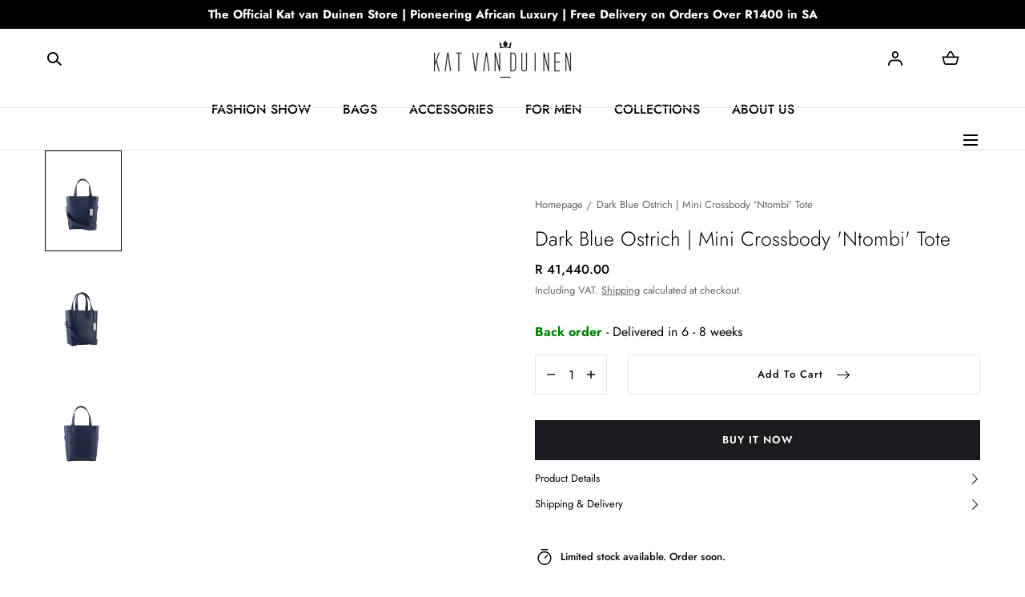

--- FILE ---
content_type: text/html; charset=utf-8
request_url: https://www.katvanduinen.com/products/the-genuine-exotic-leather-mini-crossbody-ntombi-tote-1
body_size: 26979
content:
<!doctype html>
<html class="no-js" lang="en">
  <head>


    <meta charset="utf-8">
    <meta http-equiv="X-UA-Compatible" content="IE=edge">
    <meta name="viewport" content="width=device-width,initial-scale=1">
    <meta name="theme-color" content="">
    <link rel="canonical" href="https://www.katvanduinen.com/products/the-genuine-exotic-leather-mini-crossbody-ntombi-tote-1">
    <link rel="preconnect" href="https://cdn.shopify.com" crossorigin><link rel="icon" type="image/png" href="//www.katvanduinen.com/cdn/shop/files/Image.jpg?crop=center&height=32&v=1613739091&width=32"><link rel="preconnect" href="https://fonts.shopifycdn.com" crossorigin><title>Dark Blue Ostrich | Mini Crossbody &#39;Ntombi&#39; Tote &ndash; KAT VAN DUINEN</title><meta name="description" content="The power of &#39;Mini&#39; All Kat van Duinen totes combine a minimalist design with spacious interior, making it an ideal choice for everyday wear. Handcrafted in Cape Town from rare and sought after exotic leathers of your choice in an array of colors and finishes. It is worth a reminder that currently exotic leathers form ">

<meta property="og:site_name" content="KAT VAN DUINEN">
<meta property="og:url" content="https://www.katvanduinen.com/products/the-genuine-exotic-leather-mini-crossbody-ntombi-tote-1">
<meta property="og:title" content="Dark Blue Ostrich | Mini Crossbody &#39;Ntombi&#39; Tote">
<meta property="og:type" content="product">
<meta property="og:description" content="The power of &#39;Mini&#39; All Kat van Duinen totes combine a minimalist design with spacious interior, making it an ideal choice for everyday wear. Handcrafted in Cape Town from rare and sought after exotic leathers of your choice in an array of colors and finishes. It is worth a reminder that currently exotic leathers form "><meta property="og:image" content="http://www.katvanduinen.com/cdn/shop/products/KVD0831054front.jpg?v=1680594846&width=1440">
  <meta property="og:image:secure_url" content="https://www.katvanduinen.com/cdn/shop/products/KVD0831054front.jpg?v=1680594846&width=1440">
  <meta property="og:image:width" content="1440">
  <meta property="og:image:height" content="1720"><meta property="og:price:amount" content="41,440.00">
  <meta property="og:price:currency" content="ZAR"><meta name="twitter:card" content="summary_large_image">
<meta name="twitter:title" content="Dark Blue Ostrich | Mini Crossbody &#39;Ntombi&#39; Tote">
<meta name="twitter:description" content="The power of &#39;Mini&#39; All Kat van Duinen totes combine a minimalist design with spacious interior, making it an ideal choice for everyday wear. Handcrafted in Cape Town from rare and sought after exotic leathers of your choice in an array of colors and finishes. It is worth a reminder that currently exotic leathers form ">
<script src="//www.katvanduinen.com/cdn/shop/t/13/assets/global.js?v=86149254098101702031675850564" defer="defer"></script>
    <script src="//www.katvanduinen.com/cdn/shop/t/13/assets/localization-form.js?v=72892517211018620301675850564" defer="defer"></script>

    <script>window.performance && window.performance.mark && window.performance.mark('shopify.content_for_header.start');</script><meta name="google-site-verification" content="xEnISpWqyALVMOPHTCF739M3eVNF0nOfLOaaQ_lorK8">
<meta id="shopify-digital-wallet" name="shopify-digital-wallet" content="/52622524597/digital_wallets/dialog">
<link rel="alternate" type="application/json+oembed" href="https://www.katvanduinen.com/products/the-genuine-exotic-leather-mini-crossbody-ntombi-tote-1.oembed">
<script async="async" src="/checkouts/internal/preloads.js?locale=en-ZA"></script>
<script id="shopify-features" type="application/json">{"accessToken":"be6ca8f2af950f1f12acaf63d5457398","betas":["rich-media-storefront-analytics"],"domain":"www.katvanduinen.com","predictiveSearch":true,"shopId":52622524597,"locale":"en"}</script>
<script>var Shopify = Shopify || {};
Shopify.shop = "kvdshop.myshopify.com";
Shopify.locale = "en";
Shopify.currency = {"active":"ZAR","rate":"1.0"};
Shopify.country = "ZA";
Shopify.theme = {"name":"Mojave AskMario March 23","id":130896789685,"schema_name":"Mojave","schema_version":"2.0.3","theme_store_id":1497,"role":"main"};
Shopify.theme.handle = "null";
Shopify.theme.style = {"id":null,"handle":null};
Shopify.cdnHost = "www.katvanduinen.com/cdn";
Shopify.routes = Shopify.routes || {};
Shopify.routes.root = "/";</script>
<script type="module">!function(o){(o.Shopify=o.Shopify||{}).modules=!0}(window);</script>
<script>!function(o){function n(){var o=[];function n(){o.push(Array.prototype.slice.apply(arguments))}return n.q=o,n}var t=o.Shopify=o.Shopify||{};t.loadFeatures=n(),t.autoloadFeatures=n()}(window);</script>
<script id="shop-js-analytics" type="application/json">{"pageType":"product"}</script>
<script defer="defer" async type="module" src="//www.katvanduinen.com/cdn/shopifycloud/shop-js/modules/v2/client.init-shop-cart-sync_DlSlHazZ.en.esm.js"></script>
<script defer="defer" async type="module" src="//www.katvanduinen.com/cdn/shopifycloud/shop-js/modules/v2/chunk.common_D16XZWos.esm.js"></script>
<script type="module">
  await import("//www.katvanduinen.com/cdn/shopifycloud/shop-js/modules/v2/client.init-shop-cart-sync_DlSlHazZ.en.esm.js");
await import("//www.katvanduinen.com/cdn/shopifycloud/shop-js/modules/v2/chunk.common_D16XZWos.esm.js");

  window.Shopify.SignInWithShop?.initShopCartSync?.({"fedCMEnabled":true,"windoidEnabled":true});

</script>
<script>(function() {
  var isLoaded = false;
  function asyncLoad() {
    if (isLoaded) return;
    isLoaded = true;
    var urls = ["https:\/\/cdn.shopify.com\/s\/files\/1\/0683\/1371\/0892\/files\/splmn-shopify-prod-August-31.min.js?v=1693985059\u0026shop=kvdshop.myshopify.com","https:\/\/chimpstatic.com\/mcjs-connected\/js\/users\/2524449608a2d50a7658028c6\/28172515997b55a711286c7ff.js?shop=kvdshop.myshopify.com"];
    for (var i = 0; i < urls.length; i++) {
      var s = document.createElement('script');
      s.type = 'text/javascript';
      s.async = true;
      s.src = urls[i];
      var x = document.getElementsByTagName('script')[0];
      x.parentNode.insertBefore(s, x);
    }
  };
  if(window.attachEvent) {
    window.attachEvent('onload', asyncLoad);
  } else {
    window.addEventListener('load', asyncLoad, false);
  }
})();</script>
<script id="__st">var __st={"a":52622524597,"offset":7200,"reqid":"af125935-1a9c-488d-80df-78f9de13829f-1768592813","pageurl":"www.katvanduinen.com\/products\/the-genuine-exotic-leather-mini-crossbody-ntombi-tote-1","u":"f2288dca0ad0","p":"product","rtyp":"product","rid":6881515733173};</script>
<script>window.ShopifyPaypalV4VisibilityTracking = true;</script>
<script id="captcha-bootstrap">!function(){'use strict';const t='contact',e='account',n='new_comment',o=[[t,t],['blogs',n],['comments',n],[t,'customer']],c=[[e,'customer_login'],[e,'guest_login'],[e,'recover_customer_password'],[e,'create_customer']],r=t=>t.map((([t,e])=>`form[action*='/${t}']:not([data-nocaptcha='true']) input[name='form_type'][value='${e}']`)).join(','),a=t=>()=>t?[...document.querySelectorAll(t)].map((t=>t.form)):[];function s(){const t=[...o],e=r(t);return a(e)}const i='password',u='form_key',d=['recaptcha-v3-token','g-recaptcha-response','h-captcha-response',i],f=()=>{try{return window.sessionStorage}catch{return}},m='__shopify_v',_=t=>t.elements[u];function p(t,e,n=!1){try{const o=window.sessionStorage,c=JSON.parse(o.getItem(e)),{data:r}=function(t){const{data:e,action:n}=t;return t[m]||n?{data:e,action:n}:{data:t,action:n}}(c);for(const[e,n]of Object.entries(r))t.elements[e]&&(t.elements[e].value=n);n&&o.removeItem(e)}catch(o){console.error('form repopulation failed',{error:o})}}const l='form_type',E='cptcha';function T(t){t.dataset[E]=!0}const w=window,h=w.document,L='Shopify',v='ce_forms',y='captcha';let A=!1;((t,e)=>{const n=(g='f06e6c50-85a8-45c8-87d0-21a2b65856fe',I='https://cdn.shopify.com/shopifycloud/storefront-forms-hcaptcha/ce_storefront_forms_captcha_hcaptcha.v1.5.2.iife.js',D={infoText:'Protected by hCaptcha',privacyText:'Privacy',termsText:'Terms'},(t,e,n)=>{const o=w[L][v],c=o.bindForm;if(c)return c(t,g,e,D).then(n);var r;o.q.push([[t,g,e,D],n]),r=I,A||(h.body.append(Object.assign(h.createElement('script'),{id:'captcha-provider',async:!0,src:r})),A=!0)});var g,I,D;w[L]=w[L]||{},w[L][v]=w[L][v]||{},w[L][v].q=[],w[L][y]=w[L][y]||{},w[L][y].protect=function(t,e){n(t,void 0,e),T(t)},Object.freeze(w[L][y]),function(t,e,n,w,h,L){const[v,y,A,g]=function(t,e,n){const i=e?o:[],u=t?c:[],d=[...i,...u],f=r(d),m=r(i),_=r(d.filter((([t,e])=>n.includes(e))));return[a(f),a(m),a(_),s()]}(w,h,L),I=t=>{const e=t.target;return e instanceof HTMLFormElement?e:e&&e.form},D=t=>v().includes(t);t.addEventListener('submit',(t=>{const e=I(t);if(!e)return;const n=D(e)&&!e.dataset.hcaptchaBound&&!e.dataset.recaptchaBound,o=_(e),c=g().includes(e)&&(!o||!o.value);(n||c)&&t.preventDefault(),c&&!n&&(function(t){try{if(!f())return;!function(t){const e=f();if(!e)return;const n=_(t);if(!n)return;const o=n.value;o&&e.removeItem(o)}(t);const e=Array.from(Array(32),(()=>Math.random().toString(36)[2])).join('');!function(t,e){_(t)||t.append(Object.assign(document.createElement('input'),{type:'hidden',name:u})),t.elements[u].value=e}(t,e),function(t,e){const n=f();if(!n)return;const o=[...t.querySelectorAll(`input[type='${i}']`)].map((({name:t})=>t)),c=[...d,...o],r={};for(const[a,s]of new FormData(t).entries())c.includes(a)||(r[a]=s);n.setItem(e,JSON.stringify({[m]:1,action:t.action,data:r}))}(t,e)}catch(e){console.error('failed to persist form',e)}}(e),e.submit())}));const S=(t,e)=>{t&&!t.dataset[E]&&(n(t,e.some((e=>e===t))),T(t))};for(const o of['focusin','change'])t.addEventListener(o,(t=>{const e=I(t);D(e)&&S(e,y())}));const B=e.get('form_key'),M=e.get(l),P=B&&M;t.addEventListener('DOMContentLoaded',(()=>{const t=y();if(P)for(const e of t)e.elements[l].value===M&&p(e,B);[...new Set([...A(),...v().filter((t=>'true'===t.dataset.shopifyCaptcha))])].forEach((e=>S(e,t)))}))}(h,new URLSearchParams(w.location.search),n,t,e,['guest_login'])})(!0,!0)}();</script>
<script integrity="sha256-4kQ18oKyAcykRKYeNunJcIwy7WH5gtpwJnB7kiuLZ1E=" data-source-attribution="shopify.loadfeatures" defer="defer" src="//www.katvanduinen.com/cdn/shopifycloud/storefront/assets/storefront/load_feature-a0a9edcb.js" crossorigin="anonymous"></script>
<script data-source-attribution="shopify.dynamic_checkout.dynamic.init">var Shopify=Shopify||{};Shopify.PaymentButton=Shopify.PaymentButton||{isStorefrontPortableWallets:!0,init:function(){window.Shopify.PaymentButton.init=function(){};var t=document.createElement("script");t.src="https://www.katvanduinen.com/cdn/shopifycloud/portable-wallets/latest/portable-wallets.en.js",t.type="module",document.head.appendChild(t)}};
</script>
<script data-source-attribution="shopify.dynamic_checkout.buyer_consent">
  function portableWalletsHideBuyerConsent(e){var t=document.getElementById("shopify-buyer-consent"),n=document.getElementById("shopify-subscription-policy-button");t&&n&&(t.classList.add("hidden"),t.setAttribute("aria-hidden","true"),n.removeEventListener("click",e))}function portableWalletsShowBuyerConsent(e){var t=document.getElementById("shopify-buyer-consent"),n=document.getElementById("shopify-subscription-policy-button");t&&n&&(t.classList.remove("hidden"),t.removeAttribute("aria-hidden"),n.addEventListener("click",e))}window.Shopify?.PaymentButton&&(window.Shopify.PaymentButton.hideBuyerConsent=portableWalletsHideBuyerConsent,window.Shopify.PaymentButton.showBuyerConsent=portableWalletsShowBuyerConsent);
</script>
<script data-source-attribution="shopify.dynamic_checkout.cart.bootstrap">document.addEventListener("DOMContentLoaded",(function(){function t(){return document.querySelector("shopify-accelerated-checkout-cart, shopify-accelerated-checkout")}if(t())Shopify.PaymentButton.init();else{new MutationObserver((function(e,n){t()&&(Shopify.PaymentButton.init(),n.disconnect())})).observe(document.body,{childList:!0,subtree:!0})}}));
</script>
<link id="shopify-accelerated-checkout-styles" rel="stylesheet" media="screen" href="https://www.katvanduinen.com/cdn/shopifycloud/portable-wallets/latest/accelerated-checkout-backwards-compat.css" crossorigin="anonymous">
<style id="shopify-accelerated-checkout-cart">
        #shopify-buyer-consent {
  margin-top: 1em;
  display: inline-block;
  width: 100%;
}

#shopify-buyer-consent.hidden {
  display: none;
}

#shopify-subscription-policy-button {
  background: none;
  border: none;
  padding: 0;
  text-decoration: underline;
  font-size: inherit;
  cursor: pointer;
}

#shopify-subscription-policy-button::before {
  box-shadow: none;
}

      </style>

<script>window.performance && window.performance.mark && window.performance.mark('shopify.content_for_header.end');</script>

<style data-shopify>@font-face {
  font-family: Jost;
  font-weight: 400;
  font-style: normal;
  font-display: swap;
  src: url("//www.katvanduinen.com/cdn/fonts/jost/jost_n4.d47a1b6347ce4a4c9f437608011273009d91f2b7.woff2") format("woff2"),
       url("//www.katvanduinen.com/cdn/fonts/jost/jost_n4.791c46290e672b3f85c3d1c651ef2efa3819eadd.woff") format("woff");
}
@font-face {
  font-family: Jost;
  font-weight: 400;
  font-style: italic;
  font-display: swap;
  src: url("//www.katvanduinen.com/cdn/fonts/jost/jost_i4.b690098389649750ada222b9763d55796c5283a5.woff2") format("woff2"),
       url("//www.katvanduinen.com/cdn/fonts/jost/jost_i4.fd766415a47e50b9e391ae7ec04e2ae25e7e28b0.woff") format("woff");
}
@font-face {
  font-family: Jost;
  font-weight: 100;
  font-style: normal;
  font-display: swap;
  src: url("//www.katvanduinen.com/cdn/fonts/jost/jost_n1.546362ec0aa4045fdc2721192f7d2462716cc7d1.woff2") format("woff2"),
       url("//www.katvanduinen.com/cdn/fonts/jost/jost_n1.9b0529f29bfd479cc9556e047a2bf95152767216.woff") format("woff");
}
@font-face {
  font-family: Jost;
  font-weight: 100;
  font-style: italic;
  font-display: swap;
  src: url("//www.katvanduinen.com/cdn/fonts/jost/jost_i1.7b0ff29ba95029edc5dd0df19002b72e6077fc6b.woff2") format("woff2"),
       url("//www.katvanduinen.com/cdn/fonts/jost/jost_i1.7acf1f4df24d6c94874ab29dbc10ddec8b9782ca.woff") format("woff");
}
@font-face {
  font-family: Jost;
  font-weight: 200;
  font-style: normal;
  font-display: swap;
  src: url("//www.katvanduinen.com/cdn/fonts/jost/jost_n2.7cf1d5ada8e7e487a344a1a211c13526576e9c10.woff2") format("woff2"),
       url("//www.katvanduinen.com/cdn/fonts/jost/jost_n2.14a8a4441af24e1b5d8eda76eb6dd1ab6bfedf1f.woff") format("woff");
}
@font-face {
  font-family: Jost;
  font-weight: 200;
  font-style: italic;
  font-display: swap;
  src: url("//www.katvanduinen.com/cdn/fonts/jost/jost_i2.007e8477891007f859cef1c7d7598297ed5cbf7e.woff2") format("woff2"),
       url("//www.katvanduinen.com/cdn/fonts/jost/jost_i2.0a4291167079107154175e3d8634fb971f240b66.woff") format("woff");
}
@font-face {
  font-family: Jost;
  font-weight: 300;
  font-style: normal;
  font-display: swap;
  src: url("//www.katvanduinen.com/cdn/fonts/jost/jost_n3.a5df7448b5b8c9a76542f085341dff794ff2a59d.woff2") format("woff2"),
       url("//www.katvanduinen.com/cdn/fonts/jost/jost_n3.882941f5a26d0660f7dd135c08afc57fc6939a07.woff") format("woff");
}
@font-face {
  font-family: Jost;
  font-weight: 300;
  font-style: italic;
  font-display: swap;
  src: url("//www.katvanduinen.com/cdn/fonts/jost/jost_i3.8d4e97d98751190bb5824cdb405ec5b0049a74c0.woff2") format("woff2"),
       url("//www.katvanduinen.com/cdn/fonts/jost/jost_i3.1b7a65a16099fd3de6fdf1255c696902ed952195.woff") format("woff");
}
@font-face {
  font-family: Jost;
  font-weight: 500;
  font-style: normal;
  font-display: swap;
  src: url("//www.katvanduinen.com/cdn/fonts/jost/jost_n5.7c8497861ffd15f4e1284cd221f14658b0e95d61.woff2") format("woff2"),
       url("//www.katvanduinen.com/cdn/fonts/jost/jost_n5.fb6a06896db583cc2df5ba1b30d9c04383119dd9.woff") format("woff");
}
@font-face {
  font-family: Jost;
  font-weight: 500;
  font-style: italic;
  font-display: swap;
  src: url("//www.katvanduinen.com/cdn/fonts/jost/jost_i5.a6c7dbde35f2b89f8461eacda9350127566e5d51.woff2") format("woff2"),
       url("//www.katvanduinen.com/cdn/fonts/jost/jost_i5.2b58baee736487eede6bcdb523ca85eea2418357.woff") format("woff");
}
@font-face {
  font-family: Jost;
  font-weight: 600;
  font-style: normal;
  font-display: swap;
  src: url("//www.katvanduinen.com/cdn/fonts/jost/jost_n6.ec1178db7a7515114a2d84e3dd680832b7af8b99.woff2") format("woff2"),
       url("//www.katvanduinen.com/cdn/fonts/jost/jost_n6.b1178bb6bdd3979fef38e103a3816f6980aeaff9.woff") format("woff");
}
@font-face {
  font-family: Jost;
  font-weight: 600;
  font-style: italic;
  font-display: swap;
  src: url("//www.katvanduinen.com/cdn/fonts/jost/jost_i6.9af7e5f39e3a108c08f24047a4276332d9d7b85e.woff2") format("woff2"),
       url("//www.katvanduinen.com/cdn/fonts/jost/jost_i6.2bf310262638f998ed206777ce0b9a3b98b6fe92.woff") format("woff");
}
@font-face {
  font-family: Jost;
  font-weight: 700;
  font-style: normal;
  font-display: swap;
  src: url("//www.katvanduinen.com/cdn/fonts/jost/jost_n7.921dc18c13fa0b0c94c5e2517ffe06139c3615a3.woff2") format("woff2"),
       url("//www.katvanduinen.com/cdn/fonts/jost/jost_n7.cbfc16c98c1e195f46c536e775e4e959c5f2f22b.woff") format("woff");
}
@font-face {
  font-family: Jost;
  font-weight: 700;
  font-style: italic;
  font-display: swap;
  src: url("//www.katvanduinen.com/cdn/fonts/jost/jost_i7.d8201b854e41e19d7ed9b1a31fe4fe71deea6d3f.woff2") format("woff2"),
       url("//www.katvanduinen.com/cdn/fonts/jost/jost_i7.eae515c34e26b6c853efddc3fc0c552e0de63757.woff") format("woff");
}
@font-face {
  font-family: Jost;
  font-weight: 800;
  font-style: normal;
  font-display: swap;
  src: url("//www.katvanduinen.com/cdn/fonts/jost/jost_n8.3cf5e98b5ecbf822f9fccf0e49e49a03e21bd8ac.woff2") format("woff2"),
       url("//www.katvanduinen.com/cdn/fonts/jost/jost_n8.dbe90b7c788249ac8931bcf34b35a1a9cdfaf184.woff") format("woff");
}
@font-face {
  font-family: Jost;
  font-weight: 800;
  font-style: italic;
  font-display: swap;
  src: url("//www.katvanduinen.com/cdn/fonts/jost/jost_i8.c9686e83cd2cfb3a5bd986d83933736a3315b2e8.woff2") format("woff2"),
       url("//www.katvanduinen.com/cdn/fonts/jost/jost_i8.525974c10da834b988c3927fcde002d48ad15cb1.woff") format("woff");
}
@font-face {
  font-family: Jost;
  font-weight: 900;
  font-style: normal;
  font-display: swap;
  src: url("//www.katvanduinen.com/cdn/fonts/jost/jost_n9.cd269fa9adcae864ab1df15826ceb2fd310a3d4a.woff2") format("woff2"),
       url("//www.katvanduinen.com/cdn/fonts/jost/jost_n9.fd15e8012129a3f22bd292bf1f8b87a15f894bd5.woff") format("woff");
}
@font-face {
  font-family: Jost;
  font-weight: 900;
  font-style: italic;
  font-display: swap;
  src: url("//www.katvanduinen.com/cdn/fonts/jost/jost_i9.3941bc20c8f9c90d77754a7e7be88c3535a78aee.woff2") format("woff2"),
       url("//www.katvanduinen.com/cdn/fonts/jost/jost_i9.5024ac18628c0cf54c1d7bb7af18af95d9fa0ef9.woff") format("woff");
}
@font-face {
  font-family: Jost;
  font-weight: 300;
  font-style: normal;
  font-display: swap;
  src: url("//www.katvanduinen.com/cdn/fonts/jost/jost_n3.a5df7448b5b8c9a76542f085341dff794ff2a59d.woff2") format("woff2"),
       url("//www.katvanduinen.com/cdn/fonts/jost/jost_n3.882941f5a26d0660f7dd135c08afc57fc6939a07.woff") format("woff");
}
:root {
    --color-typography-primary: #000000;
    --color-typography-body: #666666;
    --color-typography-secondary: #e6e6e6;
    --color-typography-accent: #ffffff;

    --color-background-body: #ffffff;
    --color-background-elements: #ffffff;
    --color-background-bg-1: #e6e6e6;
    --color-background-bg-2: #000000;
    --color-background-images: #f7f5f0;

    --color-border-1: #e6e6e6;
    --color-border-2: #e5e4df;

    --color-buttons-primary: #1b1a1f;
    --color-buttons-primary-text: #ffffff;
    --color-buttons-secondary: #ffffff;
    --color-buttons-secondary-text: #000000;
    --buttons-border-width: 0;

    --color-badge: #ffffff;
    --color-badge-text: #666666;

    --color-sale-tag: #ffffff;
    --color-sale-tag-text: #666666;

    --color-discounted-price: #808080;
    --color-sale-price: #e22828;

    --color-header-bar: #000000;
    --color-header-bar-text: #ffffff;
    --color-header: #ffffff;
    --color-header-text: #000000;
    --color-header-text-transparent: #ffffff;

    --color-footer: #000;
    --color-footer-text: #ffffff;
    --color-footer-text-secondary: #808080;

    --font-heading-family: Jost, sans-serif;
    --font-heading-style: normal;
    --font-heading-weight: 300;

    --font-body-family: Jost, sans-serif;
    --font-body-style: normal;
    --font-body-weight: 400;

    --font-body-scale: 1.0;
    --font-heading-scale: 1.0;

    --font-size-product-card: 1.3rem;

    --color-red: #e22828;
  }</style>

<noscript>
  <style data-shopify>
    [data-fade-in] {
      opacity: 1 !important;
      transform: none !important;
    }
  </style>
</noscript>
<link href="//www.katvanduinen.com/cdn/shop/t/13/assets/base.css?v=132147789569857966301675850566" rel="stylesheet" type="text/css" media="all" /><link rel="preload" as="font" href="//www.katvanduinen.com/cdn/fonts/jost/jost_n4.d47a1b6347ce4a4c9f437608011273009d91f2b7.woff2" type="font/woff2" crossorigin><link rel="preload" as="font" href="//www.katvanduinen.com/cdn/fonts/jost/jost_n3.a5df7448b5b8c9a76542f085341dff794ff2a59d.woff2" type="font/woff2" crossorigin><link rel="stylesheet" href="//www.katvanduinen.com/cdn/shop/t/13/assets/component-predictive-search.css?v=6250054499182380661675850564" media="print" onload="this.media='all'"><script>
      document.documentElement.className = document.documentElement.className.replace('no-js', 'js');

      if (Shopify.designMode) {
        document.documentElement.classList.add('shopify-design-mode');
      }
    </script><link rel="stylesheet" href="//www.katvanduinen.com/cdn/shop/t/13/assets/splide-core.min.css?v=61725152466335963501675850566" media="print" onload="this.media='all'">
    <noscript>
      <link href="//www.katvanduinen.com/cdn/shop/t/13/assets/splide-core.min.css?v=61725152466335963501675850566" rel="stylesheet" type="text/css" media="all" />
    </noscript>

    <script src="//www.katvanduinen.com/cdn/shop/t/13/assets/bodyScrollLock.min.js?v=116233569407784923231675850563" defer="defer"></script>
    <script>
      window.lazySizesConfig = window.lazySizesConfig || {};
      window.lazySizesConfig.hFac = 0.01;
      window.lazySizesConfig.throttleDelay = 1000;
    </script>
    <script src="//www.katvanduinen.com/cdn/shop/t/13/assets/lazysizes.min.js?v=23294801618093254001675850563" defer="defer"></script>
    <script src="//www.katvanduinen.com/cdn/shop/t/13/assets/splide.min.js?v=70280428603363420961675850564" defer="defer"></script>
  <script src="https://cdn.shopify.com/extensions/019b72eb-c043-7f9c-929c-f80ee4242e18/theme-app-ext-10/assets/superlemon-loader.js" type="text/javascript" defer="defer"></script>
<link href="https://cdn.shopify.com/extensions/019b72eb-c043-7f9c-929c-f80ee4242e18/theme-app-ext-10/assets/superlemon.css" rel="stylesheet" type="text/css" media="all">
<link href="https://monorail-edge.shopifysvc.com" rel="dns-prefetch">
<script>(function(){if ("sendBeacon" in navigator && "performance" in window) {try {var session_token_from_headers = performance.getEntriesByType('navigation')[0].serverTiming.find(x => x.name == '_s').description;} catch {var session_token_from_headers = undefined;}var session_cookie_matches = document.cookie.match(/_shopify_s=([^;]*)/);var session_token_from_cookie = session_cookie_matches && session_cookie_matches.length === 2 ? session_cookie_matches[1] : "";var session_token = session_token_from_headers || session_token_from_cookie || "";function handle_abandonment_event(e) {var entries = performance.getEntries().filter(function(entry) {return /monorail-edge.shopifysvc.com/.test(entry.name);});if (!window.abandonment_tracked && entries.length === 0) {window.abandonment_tracked = true;var currentMs = Date.now();var navigation_start = performance.timing.navigationStart;var payload = {shop_id: 52622524597,url: window.location.href,navigation_start,duration: currentMs - navigation_start,session_token,page_type: "product"};window.navigator.sendBeacon("https://monorail-edge.shopifysvc.com/v1/produce", JSON.stringify({schema_id: "online_store_buyer_site_abandonment/1.1",payload: payload,metadata: {event_created_at_ms: currentMs,event_sent_at_ms: currentMs}}));}}window.addEventListener('pagehide', handle_abandonment_event);}}());</script>
<script id="web-pixels-manager-setup">(function e(e,d,r,n,o){if(void 0===o&&(o={}),!Boolean(null===(a=null===(i=window.Shopify)||void 0===i?void 0:i.analytics)||void 0===a?void 0:a.replayQueue)){var i,a;window.Shopify=window.Shopify||{};var t=window.Shopify;t.analytics=t.analytics||{};var s=t.analytics;s.replayQueue=[],s.publish=function(e,d,r){return s.replayQueue.push([e,d,r]),!0};try{self.performance.mark("wpm:start")}catch(e){}var l=function(){var e={modern:/Edge?\/(1{2}[4-9]|1[2-9]\d|[2-9]\d{2}|\d{4,})\.\d+(\.\d+|)|Firefox\/(1{2}[4-9]|1[2-9]\d|[2-9]\d{2}|\d{4,})\.\d+(\.\d+|)|Chrom(ium|e)\/(9{2}|\d{3,})\.\d+(\.\d+|)|(Maci|X1{2}).+ Version\/(15\.\d+|(1[6-9]|[2-9]\d|\d{3,})\.\d+)([,.]\d+|)( \(\w+\)|)( Mobile\/\w+|) Safari\/|Chrome.+OPR\/(9{2}|\d{3,})\.\d+\.\d+|(CPU[ +]OS|iPhone[ +]OS|CPU[ +]iPhone|CPU IPhone OS|CPU iPad OS)[ +]+(15[._]\d+|(1[6-9]|[2-9]\d|\d{3,})[._]\d+)([._]\d+|)|Android:?[ /-](13[3-9]|1[4-9]\d|[2-9]\d{2}|\d{4,})(\.\d+|)(\.\d+|)|Android.+Firefox\/(13[5-9]|1[4-9]\d|[2-9]\d{2}|\d{4,})\.\d+(\.\d+|)|Android.+Chrom(ium|e)\/(13[3-9]|1[4-9]\d|[2-9]\d{2}|\d{4,})\.\d+(\.\d+|)|SamsungBrowser\/([2-9]\d|\d{3,})\.\d+/,legacy:/Edge?\/(1[6-9]|[2-9]\d|\d{3,})\.\d+(\.\d+|)|Firefox\/(5[4-9]|[6-9]\d|\d{3,})\.\d+(\.\d+|)|Chrom(ium|e)\/(5[1-9]|[6-9]\d|\d{3,})\.\d+(\.\d+|)([\d.]+$|.*Safari\/(?![\d.]+ Edge\/[\d.]+$))|(Maci|X1{2}).+ Version\/(10\.\d+|(1[1-9]|[2-9]\d|\d{3,})\.\d+)([,.]\d+|)( \(\w+\)|)( Mobile\/\w+|) Safari\/|Chrome.+OPR\/(3[89]|[4-9]\d|\d{3,})\.\d+\.\d+|(CPU[ +]OS|iPhone[ +]OS|CPU[ +]iPhone|CPU IPhone OS|CPU iPad OS)[ +]+(10[._]\d+|(1[1-9]|[2-9]\d|\d{3,})[._]\d+)([._]\d+|)|Android:?[ /-](13[3-9]|1[4-9]\d|[2-9]\d{2}|\d{4,})(\.\d+|)(\.\d+|)|Mobile Safari.+OPR\/([89]\d|\d{3,})\.\d+\.\d+|Android.+Firefox\/(13[5-9]|1[4-9]\d|[2-9]\d{2}|\d{4,})\.\d+(\.\d+|)|Android.+Chrom(ium|e)\/(13[3-9]|1[4-9]\d|[2-9]\d{2}|\d{4,})\.\d+(\.\d+|)|Android.+(UC? ?Browser|UCWEB|U3)[ /]?(15\.([5-9]|\d{2,})|(1[6-9]|[2-9]\d|\d{3,})\.\d+)\.\d+|SamsungBrowser\/(5\.\d+|([6-9]|\d{2,})\.\d+)|Android.+MQ{2}Browser\/(14(\.(9|\d{2,})|)|(1[5-9]|[2-9]\d|\d{3,})(\.\d+|))(\.\d+|)|K[Aa][Ii]OS\/(3\.\d+|([4-9]|\d{2,})\.\d+)(\.\d+|)/},d=e.modern,r=e.legacy,n=navigator.userAgent;return n.match(d)?"modern":n.match(r)?"legacy":"unknown"}(),u="modern"===l?"modern":"legacy",c=(null!=n?n:{modern:"",legacy:""})[u],f=function(e){return[e.baseUrl,"/wpm","/b",e.hashVersion,"modern"===e.buildTarget?"m":"l",".js"].join("")}({baseUrl:d,hashVersion:r,buildTarget:u}),m=function(e){var d=e.version,r=e.bundleTarget,n=e.surface,o=e.pageUrl,i=e.monorailEndpoint;return{emit:function(e){var a=e.status,t=e.errorMsg,s=(new Date).getTime(),l=JSON.stringify({metadata:{event_sent_at_ms:s},events:[{schema_id:"web_pixels_manager_load/3.1",payload:{version:d,bundle_target:r,page_url:o,status:a,surface:n,error_msg:t},metadata:{event_created_at_ms:s}}]});if(!i)return console&&console.warn&&console.warn("[Web Pixels Manager] No Monorail endpoint provided, skipping logging."),!1;try{return self.navigator.sendBeacon.bind(self.navigator)(i,l)}catch(e){}var u=new XMLHttpRequest;try{return u.open("POST",i,!0),u.setRequestHeader("Content-Type","text/plain"),u.send(l),!0}catch(e){return console&&console.warn&&console.warn("[Web Pixels Manager] Got an unhandled error while logging to Monorail."),!1}}}}({version:r,bundleTarget:l,surface:e.surface,pageUrl:self.location.href,monorailEndpoint:e.monorailEndpoint});try{o.browserTarget=l,function(e){var d=e.src,r=e.async,n=void 0===r||r,o=e.onload,i=e.onerror,a=e.sri,t=e.scriptDataAttributes,s=void 0===t?{}:t,l=document.createElement("script"),u=document.querySelector("head"),c=document.querySelector("body");if(l.async=n,l.src=d,a&&(l.integrity=a,l.crossOrigin="anonymous"),s)for(var f in s)if(Object.prototype.hasOwnProperty.call(s,f))try{l.dataset[f]=s[f]}catch(e){}if(o&&l.addEventListener("load",o),i&&l.addEventListener("error",i),u)u.appendChild(l);else{if(!c)throw new Error("Did not find a head or body element to append the script");c.appendChild(l)}}({src:f,async:!0,onload:function(){if(!function(){var e,d;return Boolean(null===(d=null===(e=window.Shopify)||void 0===e?void 0:e.analytics)||void 0===d?void 0:d.initialized)}()){var d=window.webPixelsManager.init(e)||void 0;if(d){var r=window.Shopify.analytics;r.replayQueue.forEach((function(e){var r=e[0],n=e[1],o=e[2];d.publishCustomEvent(r,n,o)})),r.replayQueue=[],r.publish=d.publishCustomEvent,r.visitor=d.visitor,r.initialized=!0}}},onerror:function(){return m.emit({status:"failed",errorMsg:"".concat(f," has failed to load")})},sri:function(e){var d=/^sha384-[A-Za-z0-9+/=]+$/;return"string"==typeof e&&d.test(e)}(c)?c:"",scriptDataAttributes:o}),m.emit({status:"loading"})}catch(e){m.emit({status:"failed",errorMsg:(null==e?void 0:e.message)||"Unknown error"})}}})({shopId: 52622524597,storefrontBaseUrl: "https://www.katvanduinen.com",extensionsBaseUrl: "https://extensions.shopifycdn.com/cdn/shopifycloud/web-pixels-manager",monorailEndpoint: "https://monorail-edge.shopifysvc.com/unstable/produce_batch",surface: "storefront-renderer",enabledBetaFlags: ["2dca8a86"],webPixelsConfigList: [{"id":"447250613","configuration":"{\"config\":\"{\\\"pixel_id\\\":\\\"G-Q3VGBCWR1J\\\",\\\"target_country\\\":\\\"ZA\\\",\\\"gtag_events\\\":[{\\\"type\\\":\\\"begin_checkout\\\",\\\"action_label\\\":\\\"G-Q3VGBCWR1J\\\"},{\\\"type\\\":\\\"search\\\",\\\"action_label\\\":\\\"G-Q3VGBCWR1J\\\"},{\\\"type\\\":\\\"view_item\\\",\\\"action_label\\\":[\\\"G-Q3VGBCWR1J\\\",\\\"MC-M37G6YKVH0\\\"]},{\\\"type\\\":\\\"purchase\\\",\\\"action_label\\\":[\\\"G-Q3VGBCWR1J\\\",\\\"MC-M37G6YKVH0\\\"]},{\\\"type\\\":\\\"page_view\\\",\\\"action_label\\\":[\\\"G-Q3VGBCWR1J\\\",\\\"MC-M37G6YKVH0\\\"]},{\\\"type\\\":\\\"add_payment_info\\\",\\\"action_label\\\":\\\"G-Q3VGBCWR1J\\\"},{\\\"type\\\":\\\"add_to_cart\\\",\\\"action_label\\\":\\\"G-Q3VGBCWR1J\\\"}],\\\"enable_monitoring_mode\\\":false}\"}","eventPayloadVersion":"v1","runtimeContext":"OPEN","scriptVersion":"b2a88bafab3e21179ed38636efcd8a93","type":"APP","apiClientId":1780363,"privacyPurposes":[],"dataSharingAdjustments":{"protectedCustomerApprovalScopes":["read_customer_address","read_customer_email","read_customer_name","read_customer_personal_data","read_customer_phone"]}},{"id":"163676341","configuration":"{\"pixel_id\":\"149307037000586\",\"pixel_type\":\"facebook_pixel\",\"metaapp_system_user_token\":\"-\"}","eventPayloadVersion":"v1","runtimeContext":"OPEN","scriptVersion":"ca16bc87fe92b6042fbaa3acc2fbdaa6","type":"APP","apiClientId":2329312,"privacyPurposes":["ANALYTICS","MARKETING","SALE_OF_DATA"],"dataSharingAdjustments":{"protectedCustomerApprovalScopes":["read_customer_address","read_customer_email","read_customer_name","read_customer_personal_data","read_customer_phone"]}},{"id":"shopify-app-pixel","configuration":"{}","eventPayloadVersion":"v1","runtimeContext":"STRICT","scriptVersion":"0450","apiClientId":"shopify-pixel","type":"APP","privacyPurposes":["ANALYTICS","MARKETING"]},{"id":"shopify-custom-pixel","eventPayloadVersion":"v1","runtimeContext":"LAX","scriptVersion":"0450","apiClientId":"shopify-pixel","type":"CUSTOM","privacyPurposes":["ANALYTICS","MARKETING"]}],isMerchantRequest: false,initData: {"shop":{"name":"KAT VAN DUINEN","paymentSettings":{"currencyCode":"ZAR"},"myshopifyDomain":"kvdshop.myshopify.com","countryCode":"ZA","storefrontUrl":"https:\/\/www.katvanduinen.com"},"customer":null,"cart":null,"checkout":null,"productVariants":[{"price":{"amount":41440.0,"currencyCode":"ZAR"},"product":{"title":"Dark Blue Ostrich | Mini Crossbody 'Ntombi' Tote","vendor":"Kat van Duinen","id":"6881515733173","untranslatedTitle":"Dark Blue Ostrich | Mini Crossbody 'Ntombi' Tote","url":"\/products\/the-genuine-exotic-leather-mini-crossbody-ntombi-tote-1","type":"Bags"},"id":"40637135716533","image":{"src":"\/\/www.katvanduinen.com\/cdn\/shop\/products\/KVD0831054front.jpg?v=1680594846"},"sku":"KVD0831051","title":"Default Title","untranslatedTitle":"Default Title"}],"purchasingCompany":null},},"https://www.katvanduinen.com/cdn","fcfee988w5aeb613cpc8e4bc33m6693e112",{"modern":"","legacy":""},{"shopId":"52622524597","storefrontBaseUrl":"https:\/\/www.katvanduinen.com","extensionBaseUrl":"https:\/\/extensions.shopifycdn.com\/cdn\/shopifycloud\/web-pixels-manager","surface":"storefront-renderer","enabledBetaFlags":"[\"2dca8a86\"]","isMerchantRequest":"false","hashVersion":"fcfee988w5aeb613cpc8e4bc33m6693e112","publish":"custom","events":"[[\"page_viewed\",{}],[\"product_viewed\",{\"productVariant\":{\"price\":{\"amount\":41440.0,\"currencyCode\":\"ZAR\"},\"product\":{\"title\":\"Dark Blue Ostrich | Mini Crossbody 'Ntombi' Tote\",\"vendor\":\"Kat van Duinen\",\"id\":\"6881515733173\",\"untranslatedTitle\":\"Dark Blue Ostrich | Mini Crossbody 'Ntombi' Tote\",\"url\":\"\/products\/the-genuine-exotic-leather-mini-crossbody-ntombi-tote-1\",\"type\":\"Bags\"},\"id\":\"40637135716533\",\"image\":{\"src\":\"\/\/www.katvanduinen.com\/cdn\/shop\/products\/KVD0831054front.jpg?v=1680594846\"},\"sku\":\"KVD0831051\",\"title\":\"Default Title\",\"untranslatedTitle\":\"Default Title\"}}]]"});</script><script>
  window.ShopifyAnalytics = window.ShopifyAnalytics || {};
  window.ShopifyAnalytics.meta = window.ShopifyAnalytics.meta || {};
  window.ShopifyAnalytics.meta.currency = 'ZAR';
  var meta = {"product":{"id":6881515733173,"gid":"gid:\/\/shopify\/Product\/6881515733173","vendor":"Kat van Duinen","type":"Bags","handle":"the-genuine-exotic-leather-mini-crossbody-ntombi-tote-1","variants":[{"id":40637135716533,"price":4144000,"name":"Dark Blue Ostrich | Mini Crossbody 'Ntombi' Tote","public_title":null,"sku":"KVD0831051"}],"remote":false},"page":{"pageType":"product","resourceType":"product","resourceId":6881515733173,"requestId":"af125935-1a9c-488d-80df-78f9de13829f-1768592813"}};
  for (var attr in meta) {
    window.ShopifyAnalytics.meta[attr] = meta[attr];
  }
</script>
<script class="analytics">
  (function () {
    var customDocumentWrite = function(content) {
      var jquery = null;

      if (window.jQuery) {
        jquery = window.jQuery;
      } else if (window.Checkout && window.Checkout.$) {
        jquery = window.Checkout.$;
      }

      if (jquery) {
        jquery('body').append(content);
      }
    };

    var hasLoggedConversion = function(token) {
      if (token) {
        return document.cookie.indexOf('loggedConversion=' + token) !== -1;
      }
      return false;
    }

    var setCookieIfConversion = function(token) {
      if (token) {
        var twoMonthsFromNow = new Date(Date.now());
        twoMonthsFromNow.setMonth(twoMonthsFromNow.getMonth() + 2);

        document.cookie = 'loggedConversion=' + token + '; expires=' + twoMonthsFromNow;
      }
    }

    var trekkie = window.ShopifyAnalytics.lib = window.trekkie = window.trekkie || [];
    if (trekkie.integrations) {
      return;
    }
    trekkie.methods = [
      'identify',
      'page',
      'ready',
      'track',
      'trackForm',
      'trackLink'
    ];
    trekkie.factory = function(method) {
      return function() {
        var args = Array.prototype.slice.call(arguments);
        args.unshift(method);
        trekkie.push(args);
        return trekkie;
      };
    };
    for (var i = 0; i < trekkie.methods.length; i++) {
      var key = trekkie.methods[i];
      trekkie[key] = trekkie.factory(key);
    }
    trekkie.load = function(config) {
      trekkie.config = config || {};
      trekkie.config.initialDocumentCookie = document.cookie;
      var first = document.getElementsByTagName('script')[0];
      var script = document.createElement('script');
      script.type = 'text/javascript';
      script.onerror = function(e) {
        var scriptFallback = document.createElement('script');
        scriptFallback.type = 'text/javascript';
        scriptFallback.onerror = function(error) {
                var Monorail = {
      produce: function produce(monorailDomain, schemaId, payload) {
        var currentMs = new Date().getTime();
        var event = {
          schema_id: schemaId,
          payload: payload,
          metadata: {
            event_created_at_ms: currentMs,
            event_sent_at_ms: currentMs
          }
        };
        return Monorail.sendRequest("https://" + monorailDomain + "/v1/produce", JSON.stringify(event));
      },
      sendRequest: function sendRequest(endpointUrl, payload) {
        // Try the sendBeacon API
        if (window && window.navigator && typeof window.navigator.sendBeacon === 'function' && typeof window.Blob === 'function' && !Monorail.isIos12()) {
          var blobData = new window.Blob([payload], {
            type: 'text/plain'
          });

          if (window.navigator.sendBeacon(endpointUrl, blobData)) {
            return true;
          } // sendBeacon was not successful

        } // XHR beacon

        var xhr = new XMLHttpRequest();

        try {
          xhr.open('POST', endpointUrl);
          xhr.setRequestHeader('Content-Type', 'text/plain');
          xhr.send(payload);
        } catch (e) {
          console.log(e);
        }

        return false;
      },
      isIos12: function isIos12() {
        return window.navigator.userAgent.lastIndexOf('iPhone; CPU iPhone OS 12_') !== -1 || window.navigator.userAgent.lastIndexOf('iPad; CPU OS 12_') !== -1;
      }
    };
    Monorail.produce('monorail-edge.shopifysvc.com',
      'trekkie_storefront_load_errors/1.1',
      {shop_id: 52622524597,
      theme_id: 130896789685,
      app_name: "storefront",
      context_url: window.location.href,
      source_url: "//www.katvanduinen.com/cdn/s/trekkie.storefront.cd680fe47e6c39ca5d5df5f0a32d569bc48c0f27.min.js"});

        };
        scriptFallback.async = true;
        scriptFallback.src = '//www.katvanduinen.com/cdn/s/trekkie.storefront.cd680fe47e6c39ca5d5df5f0a32d569bc48c0f27.min.js';
        first.parentNode.insertBefore(scriptFallback, first);
      };
      script.async = true;
      script.src = '//www.katvanduinen.com/cdn/s/trekkie.storefront.cd680fe47e6c39ca5d5df5f0a32d569bc48c0f27.min.js';
      first.parentNode.insertBefore(script, first);
    };
    trekkie.load(
      {"Trekkie":{"appName":"storefront","development":false,"defaultAttributes":{"shopId":52622524597,"isMerchantRequest":null,"themeId":130896789685,"themeCityHash":"18327388215013602328","contentLanguage":"en","currency":"ZAR","eventMetadataId":"8c154b55-9241-4a37-9457-6eb2c520c252"},"isServerSideCookieWritingEnabled":true,"monorailRegion":"shop_domain","enabledBetaFlags":["65f19447"]},"Session Attribution":{},"S2S":{"facebookCapiEnabled":true,"source":"trekkie-storefront-renderer","apiClientId":580111}}
    );

    var loaded = false;
    trekkie.ready(function() {
      if (loaded) return;
      loaded = true;

      window.ShopifyAnalytics.lib = window.trekkie;

      var originalDocumentWrite = document.write;
      document.write = customDocumentWrite;
      try { window.ShopifyAnalytics.merchantGoogleAnalytics.call(this); } catch(error) {};
      document.write = originalDocumentWrite;

      window.ShopifyAnalytics.lib.page(null,{"pageType":"product","resourceType":"product","resourceId":6881515733173,"requestId":"af125935-1a9c-488d-80df-78f9de13829f-1768592813","shopifyEmitted":true});

      var match = window.location.pathname.match(/checkouts\/(.+)\/(thank_you|post_purchase)/)
      var token = match? match[1]: undefined;
      if (!hasLoggedConversion(token)) {
        setCookieIfConversion(token);
        window.ShopifyAnalytics.lib.track("Viewed Product",{"currency":"ZAR","variantId":40637135716533,"productId":6881515733173,"productGid":"gid:\/\/shopify\/Product\/6881515733173","name":"Dark Blue Ostrich | Mini Crossbody 'Ntombi' Tote","price":"41440.00","sku":"KVD0831051","brand":"Kat van Duinen","variant":null,"category":"Bags","nonInteraction":true,"remote":false},undefined,undefined,{"shopifyEmitted":true});
      window.ShopifyAnalytics.lib.track("monorail:\/\/trekkie_storefront_viewed_product\/1.1",{"currency":"ZAR","variantId":40637135716533,"productId":6881515733173,"productGid":"gid:\/\/shopify\/Product\/6881515733173","name":"Dark Blue Ostrich | Mini Crossbody 'Ntombi' Tote","price":"41440.00","sku":"KVD0831051","brand":"Kat van Duinen","variant":null,"category":"Bags","nonInteraction":true,"remote":false,"referer":"https:\/\/www.katvanduinen.com\/products\/the-genuine-exotic-leather-mini-crossbody-ntombi-tote-1"});
      }
    });


        var eventsListenerScript = document.createElement('script');
        eventsListenerScript.async = true;
        eventsListenerScript.src = "//www.katvanduinen.com/cdn/shopifycloud/storefront/assets/shop_events_listener-3da45d37.js";
        document.getElementsByTagName('head')[0].appendChild(eventsListenerScript);

})();</script>
  <script>
  if (!window.ga || (window.ga && typeof window.ga !== 'function')) {
    window.ga = function ga() {
      (window.ga.q = window.ga.q || []).push(arguments);
      if (window.Shopify && window.Shopify.analytics && typeof window.Shopify.analytics.publish === 'function') {
        window.Shopify.analytics.publish("ga_stub_called", {}, {sendTo: "google_osp_migration"});
      }
      console.error("Shopify's Google Analytics stub called with:", Array.from(arguments), "\nSee https://help.shopify.com/manual/promoting-marketing/pixels/pixel-migration#google for more information.");
    };
    if (window.Shopify && window.Shopify.analytics && typeof window.Shopify.analytics.publish === 'function') {
      window.Shopify.analytics.publish("ga_stub_initialized", {}, {sendTo: "google_osp_migration"});
    }
  }
</script>
<script
  defer
  src="https://www.katvanduinen.com/cdn/shopifycloud/perf-kit/shopify-perf-kit-3.0.4.min.js"
  data-application="storefront-renderer"
  data-shop-id="52622524597"
  data-render-region="gcp-us-central1"
  data-page-type="product"
  data-theme-instance-id="130896789685"
  data-theme-name="Mojave"
  data-theme-version="2.0.3"
  data-monorail-region="shop_domain"
  data-resource-timing-sampling-rate="10"
  data-shs="true"
  data-shs-beacon="true"
  data-shs-export-with-fetch="true"
  data-shs-logs-sample-rate="1"
  data-shs-beacon-endpoint="https://www.katvanduinen.com/api/collect"
></script>
</head>

  <body class="template template--product template--default">
    <a class="skip-to-content-link button visually-hidden" href="#MainContent">Skip to content</a><div id="shopify-section-announcement-bar" class="shopify-section"><link href="//www.katvanduinen.com/cdn/shop/t/13/assets/component-announcement-bar.css?v=122298142973538906801675850563" rel="stylesheet" type="text/css" media="all" />

  <script src="//www.katvanduinen.com/cdn/shop/t/13/assets/component-announcement-bar.js?v=86807069649456759561675850564" defer="defer"></script>
  <style data-shopify>
    .announcement-bar {
      --text-size: 1.1rem;
      --text-size-desktop: 1.5rem;
    }
  </style><announcement-bar
    class="announcement-bar medium"
    role="region"
    aria-label="Announcement bar"
  >
    <div class="announcement-bar__container container container--fullwidth">
      <div
        class="announcement-bar__inner splide"
        data-slider
        
        data-interval="6000"
      >
        <div class="announcement-bar__track splide__track">
          <div class="announcement-bar__list splide__list"><div class="announcement-bar__content splide__slide"><p><strong>The Official Kat van Duinen Store | Pioneering African Luxury | Free Delivery on Orders Over R1400 in SA</strong></p></div><div class="announcement-bar__content splide__slide"><p><strong>Now Shipping Internationally |  African Luxury Delivered to Your Door</strong></p></div></div>
        </div>
      </div></div>
  </announcement-bar>
</div><div id="shopify-section-header" class="shopify-section"><link href="//www.katvanduinen.com/cdn/shop/t/13/assets/section-header.css?v=142216230361562185611675850565" rel="stylesheet" type="text/css" media="all" />
<link href="//www.katvanduinen.com/cdn/shop/t/13/assets/component-menu-drawer.css?v=1008393369793688181675850564" rel="stylesheet" type="text/css" media="all" />
<link href="//www.katvanduinen.com/cdn/shop/t/13/assets/component-localization-form.css?v=49392679756808412971675850565" rel="stylesheet" type="text/css" media="all" />
<link href="//www.katvanduinen.com/cdn/shop/t/13/assets/component-search-form.css?v=56980586788718028851675850566" rel="stylesheet" type="text/css" media="all" />

<script src="//www.katvanduinen.com/cdn/shop/t/13/assets/details-disclosure.js?v=3232833350084845431675850566" defer="defer"></script>
<script src="//www.katvanduinen.com/cdn/shop/t/13/assets/details-modal.js?v=75109145071484076841675850566" defer="defer"></script>
<script src="//www.katvanduinen.com/cdn/shop/t/13/assets/sticky-header.js?v=141524194922236622751675850564" defer="defer"></script><style data-shopify>
    .header__logo {
      width: 17.0rem;
    }

    @media screen and (min-width: 750px) {
      .header__logo {
        width: 18.5rem;
      }
    }
  

  

  @media screen and (min-width: 990px) {
    
  }

  @media screen and (min-width: 990px) {
    
      
        .header__inner {
          
            grid-template-columns: 1fr fit-content(18.5rem) 1fr;
          
        }
      
    
  }</style><sticky-header
  class="header header--logo-center-menu-bellow header--border-bottom header--has-menu"
  data-enable-sticky-header="true"
  
>
  <header class="header__wrapper">
    <div class="container container--fullwidth">
      <div class="header__inner"><header-drawer data-breakpoint="tablet">
  <details id="Details-menu-drawer-container" class="menu-drawer-container">
    <summary
      class="menu-drawer-icon focus-inset"
      aria-label="Menu"
    >
      <span><svg width="24" height="24" viewBox="0 0 24 24" fill="none" xmlns="http://www.w3.org/2000/svg">
<path d="M21 17H3V19H21V17Z" fill="currentColor"/>
<path d="M21 11H3V13H21V11Z" fill="currentColor"/>
<path d="M21 5H3V7H21V5Z" fill="currentColor"/>
</svg>
<svg
  width="16"
  height="16"
  viewBox="0 0 16 16"
  fill="none"
  xmlns="http://www.w3.org/2000/svg"
>
  <path
    d="M15 2.41L13.59 1L8 6.59L2.41 1L1 2.41L6.59 8L1 13.59L2.41 15L8 9.41L13.59 15L15 13.59L9.41 8L15 2.41Z"
    fill="currentColor"
    stroke-width="0.5"
  />
</svg>
</span>
    </summary>

    <div id="menu-drawer" class="menu-drawer motion-reduce" tabindex="-1">
      <div class="menu-drawer__inner-container"><div class="menu-drawer__search" data-menu-drawer-search><predictive-search class="search-form" data-loading-text="Loading..."><form action="/search" method="get" role="search" class="search-form__wrapper js-search-form">
      <button type="submit" class="search-form__submit">
        <span class="visually-hidden">Search</span><svg width="24" height="24" viewBox="0 0 24 24" fill="none" xmlns="http://www.w3.org/2000/svg">
<path fill-rule="evenodd" clip-rule="evenodd" d="M5 10C5 7.23858 7.23858 5 10 5C12.7614 5 15 7.23858 15 10C15 12.7614 12.7614 15 10 15C7.23858 15 5 12.7614 5 10ZM10 3C6.13401 3 3 6.13401 3 10C3 13.866 6.13401 17 10 17C11.715 17 13.2859 16.3833 14.5032 15.3595L19.8243 20.2372L21.1757 18.7628L15.8354 13.8676C16.5713 12.7595 17 11.4298 17 10C17 6.13401 13.866 3 10 3Z" fill="currentColor"/>
</svg>
</button>

      <label class="search-form__label field__label visually-hidden" for="Search-In-Modal-nav-mobile">
        Search
      </label>

      <input
        type="search"
        id="Search-In-Modal-nav-mobile"
        class="search-form__input h6"
        name="q"
        value=""
        placeholder="Search our store"role="combobox"
          aria-expanded="false"
          aria-owns="predictive-search-results-list"
          aria-controls="predictive-search-results-list"
          aria-haspopup="listbox"
          aria-autocomplete="list"
          autocorrect="off"
          autocomplete="off"
          autocapitalize="off"
          spellcheck="false">

      <a
        href="#"
        class="search-form__clear"
        aria-label="Clear"
        data-clear-field
      ><svg
  width="16"
  height="16"
  viewBox="0 0 16 16"
  fill="none"
  xmlns="http://www.w3.org/2000/svg"
>
  <path
    d="M15 2.41L13.59 1L8 6.59L2.41 1L1 2.41L6.59 8L1 13.59L2.41 15L8 9.41L13.59 15L15 13.59L9.41 8L15 2.41Z"
    fill="currentColor"
    stroke-width="0.5"
  />
</svg>
</a><div class="predictive-search predictive-search--nav-mobile no-js-hidden" tabindex="-1" data-predictive-search data-scroll-container-inner>
          <div class="predictive-search__loading-state"><svg aria-hidden="true" focusable="false" role="presentation" class="spinner" viewBox="0 0 66 66" xmlns="http://www.w3.org/2000/svg">
  <circle class="path" fill="none" stroke-width="6" cx="33" cy="33" r="30"></circle>
</svg>
</div>
        </div>

        <span class="predictive-search-status visually-hidden" role="status" aria-hidden="true"></span></form></predictive-search></div><div class="menu-drawer__navigation-container" data-scroll-container>
          <nav class="menu-drawer__navigation">
            <ul class="menu-drawer__menu list-unstyled" role="list"><li><a
                      href="/collections/kat-van-duinen-x-norval-foundation-2024"
                      class="menu-drawer__menu-item p1 full-unstyled-link focus-inset"
                      
                    >FASHION SHOW</a></li><li><details id="Details-menu-drawer-menu-item-2">
                      <summary class="menu-drawer__menu-item p1 full-unstyled-link focus-inset">BAGS<svg width="18" height="19" class="icon-arrow" viewBox="0 0 18 19" fill="none" xmlns="http://www.w3.org/2000/svg">
<path fill-rule="evenodd" clip-rule="evenodd" d="M1.125 9.5C1.125 9.18934 1.37684 8.9375 1.6875 8.9375H14.9545L11.4148 5.39775C11.1951 5.17808 11.1951 4.82192 11.4148 4.60225C11.6344 4.38258 11.9906 4.38258 12.2102 4.60225L16.7102 9.10225C16.9299 9.32192 16.9299 9.67808 16.7102 9.89775L12.2102 14.3977C11.9906 14.6174 11.6344 14.6174 11.4148 14.3977C11.1951 14.1781 11.1951 13.8219 11.4148 13.6023L14.9545 10.0625H1.6875C1.37684 10.0625 1.125 9.81066 1.125 9.5Z" fill="currentColor"/>
</svg>
</summary>

                      <div id="link-bags" class="menu-drawer__submenu motion-reduce" tabindex="-1" data-scroll-container-inner>
                        <div class="menu-drawer__inner-submenu">
                          <button class="menu-drawer__close-button p1 focus-inset" aria-expanded="true"><svg width="18" height="19" class="icon-arrow" viewBox="0 0 18 19" fill="none" xmlns="http://www.w3.org/2000/svg">
<path fill-rule="evenodd" clip-rule="evenodd" d="M1.125 9.5C1.125 9.18934 1.37684 8.9375 1.6875 8.9375H14.9545L11.4148 5.39775C11.1951 5.17808 11.1951 4.82192 11.4148 4.60225C11.6344 4.38258 11.9906 4.38258 12.2102 4.60225L16.7102 9.10225C16.9299 9.32192 16.9299 9.67808 16.7102 9.89775L12.2102 14.3977C11.9906 14.6174 11.6344 14.6174 11.4148 14.3977C11.1951 14.1781 11.1951 13.8219 11.4148 13.6023L14.9545 10.0625H1.6875C1.37684 10.0625 1.125 9.81066 1.125 9.5Z" fill="currentColor"/>
</svg>
BAGS</button>

                          <ul class="menu-drawer__menu list-unstyled" role="list" tabindex="-1"><li><a
                                    href="/collections/bags-1"
                                    class="menu-drawer__menu-item p1 full-unstyled-link focus-inset"
                                    
                                  >All Bags</a></li><li><a
                                    href="/collections/clutch"
                                    class="menu-drawer__menu-item p1 full-unstyled-link focus-inset"
                                    
                                  >Clutch Bags</a></li><li><a
                                    href="/collections/crossbody"
                                    class="menu-drawer__menu-item p1 full-unstyled-link focus-inset"
                                    
                                  >Crossbody Bags</a></li><li><a
                                    href="/collections/drawstring"
                                    class="menu-drawer__menu-item p1 full-unstyled-link focus-inset"
                                    
                                  >Evening Bags</a></li><li><a
                                    href="/collections/totes"
                                    class="menu-drawer__menu-item p1 full-unstyled-link focus-inset"
                                    
                                  >Tote Bags</a></li><li><a
                                    href="/collections/laptop"
                                    class="menu-drawer__menu-item p1 full-unstyled-link focus-inset"
                                    
                                  >Laptop Bags</a></li><li><a
                                    href="/collections/luggage-travel-bags"
                                    class="menu-drawer__menu-item p1 full-unstyled-link focus-inset"
                                    
                                  >Luggage &amp; Travel Bags</a></li></ul>
                        </div>
                      </div>
                    </details></li><li><details id="Details-menu-drawer-menu-item-3">
                      <summary class="menu-drawer__menu-item p1 full-unstyled-link focus-inset">ACCESSORIES<svg width="18" height="19" class="icon-arrow" viewBox="0 0 18 19" fill="none" xmlns="http://www.w3.org/2000/svg">
<path fill-rule="evenodd" clip-rule="evenodd" d="M1.125 9.5C1.125 9.18934 1.37684 8.9375 1.6875 8.9375H14.9545L11.4148 5.39775C11.1951 5.17808 11.1951 4.82192 11.4148 4.60225C11.6344 4.38258 11.9906 4.38258 12.2102 4.60225L16.7102 9.10225C16.9299 9.32192 16.9299 9.67808 16.7102 9.89775L12.2102 14.3977C11.9906 14.6174 11.6344 14.6174 11.4148 14.3977C11.1951 14.1781 11.1951 13.8219 11.4148 13.6023L14.9545 10.0625H1.6875C1.37684 10.0625 1.125 9.81066 1.125 9.5Z" fill="currentColor"/>
</svg>
</summary>

                      <div id="link-accessories" class="menu-drawer__submenu motion-reduce" tabindex="-1" data-scroll-container-inner>
                        <div class="menu-drawer__inner-submenu">
                          <button class="menu-drawer__close-button p1 focus-inset" aria-expanded="true"><svg width="18" height="19" class="icon-arrow" viewBox="0 0 18 19" fill="none" xmlns="http://www.w3.org/2000/svg">
<path fill-rule="evenodd" clip-rule="evenodd" d="M1.125 9.5C1.125 9.18934 1.37684 8.9375 1.6875 8.9375H14.9545L11.4148 5.39775C11.1951 5.17808 11.1951 4.82192 11.4148 4.60225C11.6344 4.38258 11.9906 4.38258 12.2102 4.60225L16.7102 9.10225C16.9299 9.32192 16.9299 9.67808 16.7102 9.89775L12.2102 14.3977C11.9906 14.6174 11.6344 14.6174 11.4148 14.3977C11.1951 14.1781 11.1951 13.8219 11.4148 13.6023L14.9545 10.0625H1.6875C1.37684 10.0625 1.125 9.81066 1.125 9.5Z" fill="currentColor"/>
</svg>
ACCESSORIES</button>

                          <ul class="menu-drawer__menu list-unstyled" role="list" tabindex="-1"><li><a
                                    href="/collections/belt"
                                    class="menu-drawer__menu-item p1 full-unstyled-link focus-inset"
                                    
                                  >Belts</a></li><li><a
                                    href="/collections/purse"
                                    class="menu-drawer__menu-item p1 full-unstyled-link focus-inset"
                                    
                                  >Purses &amp; Wallets</a></li><li><a
                                    href="/collections/office-accessories"
                                    class="menu-drawer__menu-item p1 full-unstyled-link focus-inset"
                                    
                                  >Office Accessories</a></li><li><a
                                    href="/collections/sunglasses-cases"
                                    class="menu-drawer__menu-item p1 full-unstyled-link focus-inset"
                                    
                                  >Sunglasses Cases</a></li><li><a
                                    href="/collections/hats"
                                    class="menu-drawer__menu-item p1 full-unstyled-link focus-inset"
                                    
                                  >Hats</a></li><li><a
                                    href="/collections/masks"
                                    class="menu-drawer__menu-item p1 full-unstyled-link focus-inset"
                                    
                                  >Masks</a></li><li><a
                                    href="/collections/scarf-belt"
                                    class="menu-drawer__menu-item p1 full-unstyled-link focus-inset"
                                    
                                  >Other</a></li></ul>
                        </div>
                      </div>
                    </details></li><li><details id="Details-menu-drawer-menu-item-4">
                      <summary class="menu-drawer__menu-item p1 full-unstyled-link focus-inset">FOR MEN<svg width="18" height="19" class="icon-arrow" viewBox="0 0 18 19" fill="none" xmlns="http://www.w3.org/2000/svg">
<path fill-rule="evenodd" clip-rule="evenodd" d="M1.125 9.5C1.125 9.18934 1.37684 8.9375 1.6875 8.9375H14.9545L11.4148 5.39775C11.1951 5.17808 11.1951 4.82192 11.4148 4.60225C11.6344 4.38258 11.9906 4.38258 12.2102 4.60225L16.7102 9.10225C16.9299 9.32192 16.9299 9.67808 16.7102 9.89775L12.2102 14.3977C11.9906 14.6174 11.6344 14.6174 11.4148 14.3977C11.1951 14.1781 11.1951 13.8219 11.4148 13.6023L14.9545 10.0625H1.6875C1.37684 10.0625 1.125 9.81066 1.125 9.5Z" fill="currentColor"/>
</svg>
</summary>

                      <div id="link-for-men" class="menu-drawer__submenu motion-reduce" tabindex="-1" data-scroll-container-inner>
                        <div class="menu-drawer__inner-submenu">
                          <button class="menu-drawer__close-button p1 focus-inset" aria-expanded="true"><svg width="18" height="19" class="icon-arrow" viewBox="0 0 18 19" fill="none" xmlns="http://www.w3.org/2000/svg">
<path fill-rule="evenodd" clip-rule="evenodd" d="M1.125 9.5C1.125 9.18934 1.37684 8.9375 1.6875 8.9375H14.9545L11.4148 5.39775C11.1951 5.17808 11.1951 4.82192 11.4148 4.60225C11.6344 4.38258 11.9906 4.38258 12.2102 4.60225L16.7102 9.10225C16.9299 9.32192 16.9299 9.67808 16.7102 9.89775L12.2102 14.3977C11.9906 14.6174 11.6344 14.6174 11.4148 14.3977C11.1951 14.1781 11.1951 13.8219 11.4148 13.6023L14.9545 10.0625H1.6875C1.37684 10.0625 1.125 9.81066 1.125 9.5Z" fill="currentColor"/>
</svg>
FOR MEN</button>

                          <ul class="menu-drawer__menu list-unstyled" role="list" tabindex="-1"><li><a
                                    href="/collections/bags-1/unisex"
                                    class="menu-drawer__menu-item p1 full-unstyled-link focus-inset"
                                    
                                  >Bags</a></li><li><a
                                    href="/collections/wallets"
                                    class="menu-drawer__menu-item p1 full-unstyled-link focus-inset"
                                    
                                  >Wallets</a></li><li><a
                                    href="/collections/weekender"
                                    class="menu-drawer__menu-item p1 full-unstyled-link focus-inset"
                                    
                                  >Travel</a></li></ul>
                        </div>
                      </div>
                    </details></li><li><details id="Details-menu-drawer-menu-item-5">
                      <summary class="menu-drawer__menu-item p1 full-unstyled-link focus-inset">COLLECTIONS<svg width="18" height="19" class="icon-arrow" viewBox="0 0 18 19" fill="none" xmlns="http://www.w3.org/2000/svg">
<path fill-rule="evenodd" clip-rule="evenodd" d="M1.125 9.5C1.125 9.18934 1.37684 8.9375 1.6875 8.9375H14.9545L11.4148 5.39775C11.1951 5.17808 11.1951 4.82192 11.4148 4.60225C11.6344 4.38258 11.9906 4.38258 12.2102 4.60225L16.7102 9.10225C16.9299 9.32192 16.9299 9.67808 16.7102 9.89775L12.2102 14.3977C11.9906 14.6174 11.6344 14.6174 11.4148 14.3977C11.1951 14.1781 11.1951 13.8219 11.4148 13.6023L14.9545 10.0625H1.6875C1.37684 10.0625 1.125 9.81066 1.125 9.5Z" fill="currentColor"/>
</svg>
</summary>

                      <div id="link-collections" class="menu-drawer__submenu motion-reduce" tabindex="-1" data-scroll-container-inner>
                        <div class="menu-drawer__inner-submenu">
                          <button class="menu-drawer__close-button p1 focus-inset" aria-expanded="true"><svg width="18" height="19" class="icon-arrow" viewBox="0 0 18 19" fill="none" xmlns="http://www.w3.org/2000/svg">
<path fill-rule="evenodd" clip-rule="evenodd" d="M1.125 9.5C1.125 9.18934 1.37684 8.9375 1.6875 8.9375H14.9545L11.4148 5.39775C11.1951 5.17808 11.1951 4.82192 11.4148 4.60225C11.6344 4.38258 11.9906 4.38258 12.2102 4.60225L16.7102 9.10225C16.9299 9.32192 16.9299 9.67808 16.7102 9.89775L12.2102 14.3977C11.9906 14.6174 11.6344 14.6174 11.4148 14.3977C11.1951 14.1781 11.1951 13.8219 11.4148 13.6023L14.9545 10.0625H1.6875C1.37684 10.0625 1.125 9.81066 1.125 9.5Z" fill="currentColor"/>
</svg>
COLLECTIONS</button>

                          <ul class="menu-drawer__menu list-unstyled" role="list" tabindex="-1"><li><a
                                    href="/collections/kat-van-duinen-classics"
                                    class="menu-drawer__menu-item p1 full-unstyled-link focus-inset"
                                    
                                  >Kat van Duinen Classics</a></li><li><a
                                    href="/collections/the-new-now-2020-2021"
                                    class="menu-drawer__menu-item p1 full-unstyled-link focus-inset"
                                    
                                  >The New Now</a></li><li><a
                                    href="/collections/healing-energy"
                                    class="menu-drawer__menu-item p1 full-unstyled-link focus-inset"
                                    
                                  >Healing Energy</a></li><li><a
                                    href="/collections/kat-van-duinen-for-me"
                                    class="menu-drawer__menu-item p1 full-unstyled-link focus-inset"
                                    
                                  >Kat van Duinen for Men</a></li></ul>
                        </div>
                      </div>
                    </details></li><li><details id="Details-menu-drawer-menu-item-6">
                      <summary class="menu-drawer__menu-item p1 full-unstyled-link focus-inset">ABOUT US<svg width="18" height="19" class="icon-arrow" viewBox="0 0 18 19" fill="none" xmlns="http://www.w3.org/2000/svg">
<path fill-rule="evenodd" clip-rule="evenodd" d="M1.125 9.5C1.125 9.18934 1.37684 8.9375 1.6875 8.9375H14.9545L11.4148 5.39775C11.1951 5.17808 11.1951 4.82192 11.4148 4.60225C11.6344 4.38258 11.9906 4.38258 12.2102 4.60225L16.7102 9.10225C16.9299 9.32192 16.9299 9.67808 16.7102 9.89775L12.2102 14.3977C11.9906 14.6174 11.6344 14.6174 11.4148 14.3977C11.1951 14.1781 11.1951 13.8219 11.4148 13.6023L14.9545 10.0625H1.6875C1.37684 10.0625 1.125 9.81066 1.125 9.5Z" fill="currentColor"/>
</svg>
</summary>

                      <div id="link-about-us" class="menu-drawer__submenu motion-reduce" tabindex="-1" data-scroll-container-inner>
                        <div class="menu-drawer__inner-submenu">
                          <button class="menu-drawer__close-button p1 focus-inset" aria-expanded="true"><svg width="18" height="19" class="icon-arrow" viewBox="0 0 18 19" fill="none" xmlns="http://www.w3.org/2000/svg">
<path fill-rule="evenodd" clip-rule="evenodd" d="M1.125 9.5C1.125 9.18934 1.37684 8.9375 1.6875 8.9375H14.9545L11.4148 5.39775C11.1951 5.17808 11.1951 4.82192 11.4148 4.60225C11.6344 4.38258 11.9906 4.38258 12.2102 4.60225L16.7102 9.10225C16.9299 9.32192 16.9299 9.67808 16.7102 9.89775L12.2102 14.3977C11.9906 14.6174 11.6344 14.6174 11.4148 14.3977C11.1951 14.1781 11.1951 13.8219 11.4148 13.6023L14.9545 10.0625H1.6875C1.37684 10.0625 1.125 9.81066 1.125 9.5Z" fill="currentColor"/>
</svg>
ABOUT US</button>

                          <ul class="menu-drawer__menu list-unstyled" role="list" tabindex="-1"><li><a
                                    href="/pages/about-us"
                                    class="menu-drawer__menu-item p1 full-unstyled-link focus-inset"
                                    
                                  >Our Story</a></li><li><a
                                    href="/pages/the-brand"
                                    class="menu-drawer__menu-item p1 full-unstyled-link focus-inset"
                                    
                                  >The Brand</a></li><li><a
                                    href="/pages/kat-van-duinen"
                                    class="menu-drawer__menu-item p1 full-unstyled-link focus-inset"
                                    
                                  >Ethical Approach</a></li><li><a
                                    href="/pages/page-contact"
                                    class="menu-drawer__menu-item p1 full-unstyled-link focus-inset"
                                    
                                  >Contact KVD</a></li></ul>
                        </div>
                      </div>
                    </details></li></ul>
          </nav>
        </div>

        <div class="menu-drawer__utils"><a
              href="https://account.katvanduinen.com?locale=en&region_country=ZA"
              class="menu-drawer__util p1 full-unstyled-link focus-inset"
            ><svg width="24" height="24" viewBox="0 0 24 24" fill="none" xmlns="http://www.w3.org/2000/svg">
<path d="M17.8966 14.3144C16.8621 13.6972 15.7241 13.4915 14.2759 13.4915H9.62069C8.17241 13.4915 7.03448 13.8001 6 14.3144C4.96552 14.9315 4.24138 15.7543 3.72414 16.6801C3.2069 17.7086 3 18.84 3 20.0743V21H4.86207V20.0743C4.86207 19.0457 5.06897 18.2229 5.48276 17.5029C5.89655 16.7829 6.41379 16.2686 7.03448 15.8572C7.75862 15.4458 8.68966 15.2401 9.72414 15.2401H14.2759C15.3103 15.2401 16.2414 15.4458 16.9655 15.8572C17.6897 16.2686 18.2069 16.7829 18.5172 17.5029C18.931 18.2229 19.1379 19.1486 19.1379 20.0743V21H21V20.0743C21 18.84 20.6897 17.6058 20.2759 16.6801C19.6552 15.6515 18.931 14.8286 17.8966 14.3144Z" fill="currentColor"/>
<path d="M9.82751 11.2285C10.4482 11.537 11.1723 11.7428 11.8965 11.7428C13.1379 11.7428 14.1723 11.3313 14.8965 10.6113C15.6206 9.7885 16.0344 8.75994 16.0344 7.42281C16.0344 6.4971 15.8275 5.77711 15.5172 5.15998C15.2068 4.54284 14.6896 4.02856 13.9654 3.61714C13.4482 3.20571 12.7241 3 11.9999 3C10.7585 3 9.72406 3.41142 8.89648 4.13142C8.17234 4.95426 7.75854 5.98282 7.75854 7.31995C7.75854 8.24566 7.96544 8.96565 8.27579 9.68564C8.68958 10.3028 9.20682 10.9199 9.82751 11.2285ZM10.2413 5.46854C10.6551 5.05712 11.2758 4.85141 11.9999 4.85141C12.4137 4.85141 12.8275 4.85141 13.2413 5.05712C13.5516 5.26283 13.862 5.46854 14.0689 5.87997C14.1723 6.29139 14.2758 6.80567 14.2758 7.31995C14.2758 8.24566 14.0689 8.86279 13.6551 9.27422C13.2413 9.68564 12.6206 9.89135 11.8965 9.89135C11.3792 9.89135 11.0689 9.7885 10.6551 9.58278C10.3448 9.47993 10.1379 9.17136 9.93096 8.86279C9.72406 8.45137 9.62061 7.93709 9.62061 7.31995C9.62061 6.4971 9.82751 5.87997 10.2413 5.46854Z" fill="currentColor"/>
</svg>
<span>Log in</span>
            </a>

          </div>
      </div>
    </div>
  </details>
</header-drawer>

          <div class="hidden-tablet hidden-mobile header__search-left">
            <details-modal data-scroll-unlocked data-has-predictive-search>
              <details class="header__search-container disclosure-has-popup">
                <summary
                  class="focus-inset"
                  aria-haspopup="dialog"
                  aria-label="Search"
                ><svg width="24" height="24" viewBox="0 0 24 24" fill="none" xmlns="http://www.w3.org/2000/svg">
<path fill-rule="evenodd" clip-rule="evenodd" d="M5 10C5 7.23858 7.23858 5 10 5C12.7614 5 15 7.23858 15 10C15 12.7614 12.7614 15 10 15C7.23858 15 5 12.7614 5 10ZM10 3C6.13401 3 3 6.13401 3 10C3 13.866 6.13401 17 10 17C11.715 17 13.2859 16.3833 14.5032 15.3595L19.8243 20.2372L21.1757 18.7628L15.8354 13.8676C16.5713 12.7595 17 11.4298 17 10C17 6.13401 13.866 3 10 3Z" fill="currentColor"/>
</svg>
</summary>

                <div
                  class="header__search"
                  role="dialog"
                  aria-modal="true"
                  aria-label="Search"
                >
                  <div class="header__search__wrapper" tabindex="-1"><predictive-search class="search-form" data-loading-text="Loading..."><div class="container container--fullwidth"><form action="/search" method="get" role="search" class="search-form__wrapper js-search-form">
      <button type="submit" class="search-form__submit">
        <span class="visually-hidden">Search</span><svg width="24" height="24" viewBox="0 0 24 24" fill="none" xmlns="http://www.w3.org/2000/svg">
<path fill-rule="evenodd" clip-rule="evenodd" d="M5 10C5 7.23858 7.23858 5 10 5C12.7614 5 15 7.23858 15 10C15 12.7614 12.7614 15 10 15C7.23858 15 5 12.7614 5 10ZM10 3C6.13401 3 3 6.13401 3 10C3 13.866 6.13401 17 10 17C11.715 17 13.2859 16.3833 14.5032 15.3595L19.8243 20.2372L21.1757 18.7628L15.8354 13.8676C16.5713 12.7595 17 11.4298 17 10C17 6.13401 13.866 3 10 3Z" fill="currentColor"/>
</svg>
</button>

      <label class="search-form__label field__label visually-hidden" for="Search-In-Modal-header">
        Search
      </label>

      <input
        type="search"
        id="Search-In-Modal-header"
        class="search-form__input h6"
        name="q"
        value=""
        placeholder="Search our store"role="combobox"
          aria-expanded="false"
          aria-owns="predictive-search-results-list"
          aria-controls="predictive-search-results-list"
          aria-haspopup="listbox"
          aria-autocomplete="list"
          autocorrect="off"
          autocomplete="off"
          autocapitalize="off"
          spellcheck="false">

      <a
        href="#"
        class="search-form__clear"
        aria-label="Clear"
        data-clear-field
      ><svg
  width="16"
  height="16"
  viewBox="0 0 16 16"
  fill="none"
  xmlns="http://www.w3.org/2000/svg"
>
  <path
    d="M15 2.41L13.59 1L8 6.59L2.41 1L1 2.41L6.59 8L1 13.59L2.41 15L8 9.41L13.59 15L15 13.59L9.41 8L15 2.41Z"
    fill="currentColor"
    stroke-width="0.5"
  />
</svg>
</a><div class="predictive-search predictive-search--header no-js-hidden" tabindex="-1" data-predictive-search data-scroll-container-inner>
          <div class="predictive-search__loading-state"><svg aria-hidden="true" focusable="false" role="presentation" class="spinner" viewBox="0 0 66 66" xmlns="http://www.w3.org/2000/svg">
  <circle class="path" fill="none" stroke-width="6" cx="33" cy="33" r="30"></circle>
</svg>
</div>
        </div>

        <span class="predictive-search-status visually-hidden" role="status" aria-hidden="true"></span></form></div></predictive-search><button
                      type="button"
                      class="header__search__close"
                      aria-label="Close"
                    ><svg
  width="16"
  height="16"
  viewBox="0 0 16 16"
  fill="none"
  xmlns="http://www.w3.org/2000/svg"
>
  <path
    d="M15 2.41L13.59 1L8 6.59L2.41 1L1 2.41L6.59 8L1 13.59L2.41 15L8 9.41L13.59 15L15 13.59L9.41 8L15 2.41Z"
    fill="currentColor"
    stroke-width="0.5"
  />
</svg>
</button>
                  </div>
                </div>
              </details>
            </details-modal>
          </div><!-- /.hidden-tablet hidden-mobile -->
        

        <a
          href="/"
          class="header__logo full-unstyled-link focus-inset"
          title="KAT VAN DUINEN"
        ><img
              src="//www.katvanduinen.com/cdn/shop/files/KatVanDuinen_CMYK_Black_6947b971-62ef-43bd-897c-9bbede592667.jpg?v=1613739020&width=185"
              srcset="//www.katvanduinen.com/cdn/shop/files/KatVanDuinen_CMYK_Black_6947b971-62ef-43bd-897c-9bbede592667.jpg?v=1613739020&width=185 1x,
              //www.katvanduinen.com/cdn/shop/files/KatVanDuinen_CMYK_Black_6947b971-62ef-43bd-897c-9bbede592667.jpg?v=1613739020&width=370 2x,"
              alt="KAT VAN DUINEN"
              class="header__logo__image "
              width="1771"
              height="584"
            ></a><nav class="header__nav">
  <ul class="header__nav__list list-unstyled" role="list">

      <li
        class="header__nav__item"
        
      >
        <a
            href="/collections/kat-van-duinen-x-norval-foundation-2024"
            class="header__nav__link medium full-unstyled-link focus-inset"
          >FASHION SHOW</a></li>

      <li
        class="header__nav__item header__nav__item--expand-on-hover  header__nav__item--expand-on-hover-single-column"
        
          data-expand-on-hover
        
      >
        <a
              href="/collections/bags-1"
              class="header__nav__link medium full-unstyled-link focus-inset"
            >BAGS</a>

            <div class="header__dropdown">
              <ul class="header__dropdown__list list-unstyled" role="list" tabindex="-1"><li class="header__dropdown__item">
                    <a
                      href="/collections/bags-1"
                      class="header__dropdown__item__link full-unstyled-link p1 focus-inset header__dropdown__item__link--chevron-large"
                      
                    >All Bags</a></li><li class="header__dropdown__item">
                    <a
                      href="/collections/clutch"
                      class="header__dropdown__item__link full-unstyled-link p1 focus-inset header__dropdown__item__link--chevron-large"
                      
                    >Clutch Bags</a></li><li class="header__dropdown__item">
                    <a
                      href="/collections/crossbody"
                      class="header__dropdown__item__link full-unstyled-link p1 focus-inset header__dropdown__item__link--chevron-large"
                      
                    >Crossbody Bags</a></li><li class="header__dropdown__item">
                    <a
                      href="/collections/drawstring"
                      class="header__dropdown__item__link full-unstyled-link p1 focus-inset header__dropdown__item__link--chevron-large"
                      
                    >Evening Bags</a></li><li class="header__dropdown__item">
                    <a
                      href="/collections/totes"
                      class="header__dropdown__item__link full-unstyled-link p1 focus-inset header__dropdown__item__link--chevron-large"
                      
                    >Tote Bags</a></li><li class="header__dropdown__item">
                    <a
                      href="/collections/laptop"
                      class="header__dropdown__item__link full-unstyled-link p1 focus-inset header__dropdown__item__link--chevron-large"
                      
                    >Laptop Bags</a></li><li class="header__dropdown__item">
                    <a
                      href="/collections/luggage-travel-bags"
                      class="header__dropdown__item__link full-unstyled-link p1 focus-inset header__dropdown__item__link--chevron-large"
                      
                    >Luggage &amp; Travel Bags</a></li></ul></div></li>

      <li
        class="header__nav__item header__nav__item--expand-on-hover  header__nav__item--expand-on-hover-single-column"
        
          data-expand-on-hover
        
      >
        <a
              href="#"
              class="header__nav__link medium full-unstyled-link focus-inset"
            >ACCESSORIES</a>

            <div class="header__dropdown">
              <ul class="header__dropdown__list list-unstyled" role="list" tabindex="-1"><li class="header__dropdown__item">
                    <a
                      href="/collections/belt"
                      class="header__dropdown__item__link full-unstyled-link p1 focus-inset header__dropdown__item__link--chevron-large"
                      
                    >Belts</a></li><li class="header__dropdown__item">
                    <a
                      href="/collections/purse"
                      class="header__dropdown__item__link full-unstyled-link p1 focus-inset header__dropdown__item__link--chevron-large"
                      
                    >Purses &amp; Wallets</a></li><li class="header__dropdown__item">
                    <a
                      href="/collections/office-accessories"
                      class="header__dropdown__item__link full-unstyled-link p1 focus-inset header__dropdown__item__link--chevron-large"
                      
                    >Office Accessories</a></li><li class="header__dropdown__item">
                    <a
                      href="/collections/sunglasses-cases"
                      class="header__dropdown__item__link full-unstyled-link p1 focus-inset header__dropdown__item__link--chevron-large"
                      
                    >Sunglasses Cases</a></li><li class="header__dropdown__item">
                    <a
                      href="/collections/hats"
                      class="header__dropdown__item__link full-unstyled-link p1 focus-inset header__dropdown__item__link--chevron-large"
                      
                    >Hats</a></li><li class="header__dropdown__item">
                    <a
                      href="/collections/masks"
                      class="header__dropdown__item__link full-unstyled-link p1 focus-inset header__dropdown__item__link--chevron-large"
                      
                    >Masks</a></li><li class="header__dropdown__item">
                    <a
                      href="/collections/scarf-belt"
                      class="header__dropdown__item__link full-unstyled-link p1 focus-inset header__dropdown__item__link--chevron-large"
                      
                    >Other</a></li></ul></div></li>

      <li
        class="header__nav__item header__nav__item--expand-on-hover  header__nav__item--expand-on-hover-single-column"
        
          data-expand-on-hover
        
      >
        <a
              href="/collections/kat-van-duinen-for-me"
              class="header__nav__link medium full-unstyled-link focus-inset"
            >FOR MEN</a>

            <div class="header__dropdown">
              <ul class="header__dropdown__list list-unstyled" role="list" tabindex="-1"><li class="header__dropdown__item">
                    <a
                      href="/collections/bags-1/unisex"
                      class="header__dropdown__item__link full-unstyled-link p1 focus-inset header__dropdown__item__link--chevron-large"
                      
                    >Bags</a></li><li class="header__dropdown__item">
                    <a
                      href="/collections/wallets"
                      class="header__dropdown__item__link full-unstyled-link p1 focus-inset header__dropdown__item__link--chevron-large"
                      
                    >Wallets</a></li><li class="header__dropdown__item">
                    <a
                      href="/collections/weekender"
                      class="header__dropdown__item__link full-unstyled-link p1 focus-inset header__dropdown__item__link--chevron-large"
                      
                    >Travel</a></li></ul></div></li>

      <li
        class="header__nav__item header__nav__item--expand-on-hover  header__nav__item--expand-on-hover-single-column"
        
          data-expand-on-hover
        
      >
        <a
              href="#"
              class="header__nav__link medium full-unstyled-link focus-inset"
            >COLLECTIONS</a>

            <div class="header__dropdown">
              <ul class="header__dropdown__list list-unstyled" role="list" tabindex="-1"><li class="header__dropdown__item">
                    <a
                      href="/collections/kat-van-duinen-classics"
                      class="header__dropdown__item__link full-unstyled-link p1 focus-inset header__dropdown__item__link--chevron-large"
                      
                    >Kat van Duinen Classics</a></li><li class="header__dropdown__item">
                    <a
                      href="/collections/the-new-now-2020-2021"
                      class="header__dropdown__item__link full-unstyled-link p1 focus-inset header__dropdown__item__link--chevron-large"
                      
                    >The New Now</a></li><li class="header__dropdown__item">
                    <a
                      href="/collections/healing-energy"
                      class="header__dropdown__item__link full-unstyled-link p1 focus-inset header__dropdown__item__link--chevron-large"
                      
                    >Healing Energy</a></li><li class="header__dropdown__item">
                    <a
                      href="/collections/kat-van-duinen-for-me"
                      class="header__dropdown__item__link full-unstyled-link p1 focus-inset header__dropdown__item__link--chevron-large"
                      
                    >Kat van Duinen for Men</a></li></ul></div></li>

      <li
        class="header__nav__item header__nav__item--expand-on-hover  header__nav__item--expand-on-hover-single-column"
        
          data-expand-on-hover
        
      >
        <a
              href="/pages/about-us"
              class="header__nav__link medium full-unstyled-link focus-inset"
            >ABOUT US</a>

            <div class="header__dropdown">
              <ul class="header__dropdown__list list-unstyled" role="list" tabindex="-1"><li class="header__dropdown__item">
                    <a
                      href="/pages/about-us"
                      class="header__dropdown__item__link full-unstyled-link p1 focus-inset header__dropdown__item__link--chevron-large"
                      
                    >Our Story</a></li><li class="header__dropdown__item">
                    <a
                      href="/pages/the-brand"
                      class="header__dropdown__item__link full-unstyled-link p1 focus-inset header__dropdown__item__link--chevron-large"
                      
                    >The Brand</a></li><li class="header__dropdown__item">
                    <a
                      href="/pages/kat-van-duinen"
                      class="header__dropdown__item__link full-unstyled-link p1 focus-inset header__dropdown__item__link--chevron-large"
                      
                    >Ethical Approach</a></li><li class="header__dropdown__item">
                    <a
                      href="/pages/page-contact"
                      class="header__dropdown__item__link full-unstyled-link p1 focus-inset header__dropdown__item__link--chevron-large"
                      
                    >Contact KVD</a></li></ul></div></li></ul><div class="header__nav__overlay" data-overlay></div></nav>
<div class="header__utils">
          <ul class="header__utils__list list-unstyled">
            <li class="header__utils__item header__utils__item--account">
                <a href="https://account.katvanduinen.com?locale=en&region_country=ZA" class="full-unstyled-link focus-inset">
                  <span class="visually-hidden">Log in</span><svg width="24" height="24" viewBox="0 0 24 24" fill="none" xmlns="http://www.w3.org/2000/svg">
<path d="M17.8966 14.3144C16.8621 13.6972 15.7241 13.4915 14.2759 13.4915H9.62069C8.17241 13.4915 7.03448 13.8001 6 14.3144C4.96552 14.9315 4.24138 15.7543 3.72414 16.6801C3.2069 17.7086 3 18.84 3 20.0743V21H4.86207V20.0743C4.86207 19.0457 5.06897 18.2229 5.48276 17.5029C5.89655 16.7829 6.41379 16.2686 7.03448 15.8572C7.75862 15.4458 8.68966 15.2401 9.72414 15.2401H14.2759C15.3103 15.2401 16.2414 15.4458 16.9655 15.8572C17.6897 16.2686 18.2069 16.7829 18.5172 17.5029C18.931 18.2229 19.1379 19.1486 19.1379 20.0743V21H21V20.0743C21 18.84 20.6897 17.6058 20.2759 16.6801C19.6552 15.6515 18.931 14.8286 17.8966 14.3144Z" fill="currentColor"/>
<path d="M9.82751 11.2285C10.4482 11.537 11.1723 11.7428 11.8965 11.7428C13.1379 11.7428 14.1723 11.3313 14.8965 10.6113C15.6206 9.7885 16.0344 8.75994 16.0344 7.42281C16.0344 6.4971 15.8275 5.77711 15.5172 5.15998C15.2068 4.54284 14.6896 4.02856 13.9654 3.61714C13.4482 3.20571 12.7241 3 11.9999 3C10.7585 3 9.72406 3.41142 8.89648 4.13142C8.17234 4.95426 7.75854 5.98282 7.75854 7.31995C7.75854 8.24566 7.96544 8.96565 8.27579 9.68564C8.68958 10.3028 9.20682 10.9199 9.82751 11.2285ZM10.2413 5.46854C10.6551 5.05712 11.2758 4.85141 11.9999 4.85141C12.4137 4.85141 12.8275 4.85141 13.2413 5.05712C13.5516 5.26283 13.862 5.46854 14.0689 5.87997C14.1723 6.29139 14.2758 6.80567 14.2758 7.31995C14.2758 8.24566 14.0689 8.86279 13.6551 9.27422C13.2413 9.68564 12.6206 9.89135 11.8965 9.89135C11.3792 9.89135 11.0689 9.7885 10.6551 9.58278C10.3448 9.47993 10.1379 9.17136 9.93096 8.86279C9.72406 8.45137 9.62061 7.93709 9.62061 7.31995C9.62061 6.4971 9.82751 5.87997 10.2413 5.46854Z" fill="currentColor"/>
</svg>
</a>
              </li><li class="header__utils__item header__utils__item--cart"><button type="button" class="full-unstyled-link focus-inset" id="cart-icon"  data-js-cart-drawer="cartDrawerOpen"><span class="visually-hidden">Cart</span>

                <span class="visually-hidden">0 items</span><svg width="24" height="24" viewBox="0 0 24 24" fill="none" xmlns="http://www.w3.org/2000/svg">
<path d="M17.2991 9.50857L13.472 3H10.528L6.70093 9.50857H1.5L3.46262 17.6686C3.75701 19.0286 4.93458 20 6.30841 20H17.6916C19.0654 20 20.1449 19.0286 20.5374 17.6686L22.5 9.50857H17.2991V9.50857ZM11.4112 4.74857H12.5888L15.4346 9.60571H8.56542L11.4112 4.74857ZM18.9673 17.28C18.8692 17.5714 18.771 17.8629 18.4766 18.0571C18.2804 18.2514 17.986 18.3486 17.6916 18.3486H6.30841C6.01402 18.3486 5.71963 18.2514 5.52336 18.0571C5.3271 17.8629 5.13084 17.5714 5.03271 17.3771L3.56075 11.2571H20.4393L18.9673 17.28Z" fill="currentColor"/>
</svg>
<span class="cart-item-count " data-js-cart-item-count>0</span></button></li>
          </ul>
        </div>
      </div>
    </div>
  </header>
</sticky-header>

<script type="application/ld+json">
  {
    "@context": "http://schema.org",
    "@type": "Organization",
    "name": "KAT VAN DUINEN",
    
      
      "logo": "https:\/\/www.katvanduinen.com\/cdn\/shop\/files\/KatVanDuinen_CMYK_Black_6947b971-62ef-43bd-897c-9bbede592667.jpg?v=1613739020\u0026width=3543",
    
    "sameAs": [
      null,
      "https:\/\/www.facebook.com\/katvanduinendesign",
      null,
      "https:\/\/www.instagram.com\/katvanduinen.official\/",
      null,
      null,
      null,
      "https:\/\/www.youtube.com\/katvanduinendesign",
      null
    ],
    "url": "https:\/\/www.katvanduinen.com"
  }
</script>
</div><div id="shopify-section-cart-drawer" class="shopify-section"><link href="//www.katvanduinen.com/cdn/shop/t/13/assets/component-cart-drawer.css?v=79639096999152210361675850563" rel="stylesheet" type="text/css" media="all" />
<link href="//www.katvanduinen.com/cdn/shop/t/13/assets/component-cart-items.css?v=109194923574826157951675850566" rel="stylesheet" type="text/css" media="all" />
<link href="//www.katvanduinen.com/cdn/shop/t/13/assets/component-price.css?v=143103087902648700751675850564" rel="stylesheet" type="text/css" media="all" /><link href="//www.katvanduinen.com/cdn/shop/t/13/assets/component-free-shipping-notification.css?v=6430494057057943781675850563" rel="stylesheet" type="text/css" media="all" /><script src="//www.katvanduinen.com/cdn/shop/t/13/assets/cart-drawer.js?v=134299453064958984261675850565" defer="defer"></script>







<cart-drawer>
  <div class="cart-drawer-wrapper has-free-shipping-notification">
    <div
      class="cart-drawer cart-drawer--small motion-reduce"
      id="cart-drawer"
      data-id="cart-drawer"
      tabindex="-1"
    >
      <div class="cart-drawer__contents js-contents">
        <div class="cart-drawer__header">
          <div class="cart-drawer__title h4 semi-bold">Your cart<button
              type="button"
              class="cart-drawer__close button-icon"
              value="Close"
              data-js-cart-drawer="cartDrawerClose"
            >
              <span class="visually-hidden">Close</span><svg
  width="16"
  height="16"
  viewBox="0 0 16 16"
  fill="none"
  xmlns="http://www.w3.org/2000/svg"
>
  <path
    d="M15 2.41L13.59 1L8 6.59L2.41 1L1 2.41L6.59 8L1 13.59L2.41 15L8 9.41L13.59 15L15 13.59L9.41 8L15 2.41Z"
    fill="currentColor"
    stroke-width="0.5"
  />
</svg>
</button>
          </div><!-- /.cart-drawer__title -->

          <div class="cart-drawer__notifications hidden" data-js-cart-drawer="notifications"><div
  class="
    cart-drawer__free-shipping-notification
    free-shipping-notification
  "
>
  <div class="free-shipping-notification__container">
    <div class="free-shipping-notification__text-wrapper">
      <p class="free-shipping-notification__text p2 medium">Free delivery on orders over <span data-price="100000">R 1,000.00</span></p>
    </div><div class="free-shipping-notification__progress">
        <div
          class="free-shipping-notification__progress-bar"
          role="progressbar"
          style="max-width: 0%"
          aria-valuemax="100"
          aria-valuemin="0"
          aria-valuenow="0"
        >
          <p class="visually-hidden">0</p>
        </div>
      </div></div>
</div>
</div><!-- /.cart-drawer__notifications -->
        </div><!-- /.cart-drawer__header -->

        <div class="cart-drawer__inner cart-drawer__inner--center is-empty">
          <div class="cart-drawer__body">
            
              <div class="cart-drawer__empty">
                <p>Your cart is currently empty.</p>

                <a
                  href="/collections/all"
                  class="
                    cart-drawer__empty-button
                    button
                    button--chevron
                  "
                >
                  <span class="button__text">Continue Shopping</span>
                </a>
              </div>
            
          </div><!-- /.cart-drawer__body -->
        </div><!-- /.cart-drawer__inner -->

        <div class="cart-drawer__footer is-empty" id="cart-drawer-footer"></div><!-- /.cart-drawer__footer -->
      </div><!-- /.cart-drawer__contents js-contents -->
    </div><!-- /.cart-drawer -->

    <div class="cart-drawer-overlay" data-js-cart-drawer="cartDrawerClose"></div><!-- /.cart-drawer-overlay -->

    <p class="visually-hidden" id="cart-drawer-live-region-text" aria-live="polite" role="status"></p>
    <p class="visually-hidden" id="cart-drawer-line-item-status" aria-live="polite" aria-hidden="true" role="status">Loading...</p>
    <div id="cart-drawer-errors"></div>
  </div><!-- /.cart-drawer-wrapper -->
</cart-drawer>

<style data-shopify>
  .cart-drawer {
     display: none;
  }
</style>


</div><div id="shopify-section-newsletter-modal" class="shopify-section">
</div><main id="MainContent" class="content-for-layout focus-none" role="main" tabindex="-1">
      <section id="shopify-section-template--15764596687029__main" class="shopify-section main-product"><link href="//www.katvanduinen.com/cdn/shop/t/13/assets/section-main-product.css?v=1810759780396934811675850563" rel="stylesheet" type="text/css" media="all" />
<link href="//www.katvanduinen.com/cdn/shop/t/13/assets/component-deferred-media.css?v=4694723995595876671675850565" rel="stylesheet" type="text/css" media="all" />
<link href="//www.katvanduinen.com/cdn/shop/t/13/assets/component-price.css?v=143103087902648700751675850564" rel="stylesheet" type="text/css" media="all" />
<link href="//www.katvanduinen.com/cdn/shop/t/13/assets/component-swatches.css?v=76113147217527261671675850564" rel="stylesheet" type="text/css" media="all" />

<script src="//www.katvanduinen.com/cdn/shop/t/13/assets/product-media.js?v=77457785407596096301675850563" defer="defer"></script>
<script src="//www.katvanduinen.com/cdn/shop/t/13/assets/product-media-gallery.js?v=28898084966156641151675850565" defer="defer"></script>
<script src="//www.katvanduinen.com/cdn/shop/t/13/assets/product-modal-dialog.js?v=97873255412381725481675850565" defer="defer"></script>
<script src="//www.katvanduinen.com/cdn/shop/t/13/assets/product-selector.js?v=386678078971972331683019181" defer="defer"></script>
<script src="//www.katvanduinen.com/cdn/shop/t/13/assets/product-form.js?v=81464497362775778821675850563" defer="defer"></script><link href="//www.katvanduinen.com/cdn/shop/t/13/assets/component-accordion.css?v=19159023677989591581675850563" rel="stylesheet" type="text/css" media="all" /><div class="container">
  <div class="main-product__grid">
    <product-media class="main-product__media" data-autoheight>
      <div class="main-product__media-wrapper"><div class="main-product__media-thumbs splide" data-main-product-thumbs>
            <div class="main-product__media-thumbs-track splide__track">
              <ul class="main-product__media-thumbs-list list-unstyled splide__list"><li class="main-product__media-thumbs-item motion-reduce splide__slide"><div
  class="media media--3-4"
  
><noscript>
    <img
    
      sizes="auto"
      src="//www.katvanduinen.com/cdn/shop/products/KVD0831054front.jpg?v=1680594846&width=192"
      class=" motion-reduce"
      width="auto"
      height="auto"
      
      
    >
  </noscript><img
  
    
    data-sizes="auto"
    data-src="//www.katvanduinen.com/cdn/shop/products/KVD0831054front.jpg?v=1680594846&width=192"
  
  class=" lazyload no-js-hidden motion-reduce"
  width="auto"
  height="auto"
  
  
  
>
</div><!-- /.media media--3-4 --></li><!-- /.main-product__media-thumbs-item --><li class="main-product__media-thumbs-item motion-reduce splide__slide"><div
  class="media media--3-4"
  
><noscript>
    <img
    
      sizes="auto"
      src="//www.katvanduinen.com/cdn/shop/products/KVD0831054angled.jpg?v=1680594846&width=192"
      class=" motion-reduce"
      width="auto"
      height="auto"
      
      
    >
  </noscript><img
  
    
    data-sizes="auto"
    data-src="//www.katvanduinen.com/cdn/shop/products/KVD0831054angled.jpg?v=1680594846&width=192"
  
  class=" lazyload no-js-hidden motion-reduce"
  width="auto"
  height="auto"
  
  
  
>
</div><!-- /.media media--3-4 --></li><!-- /.main-product__media-thumbs-item --><li class="main-product__media-thumbs-item motion-reduce splide__slide"><div
  class="media media--3-4"
  
><noscript>
    <img
    
      sizes="auto"
      src="//www.katvanduinen.com/cdn/shop/products/KVD0831054back.jpg?v=1680594846&width=192"
      class=" motion-reduce"
      width="auto"
      height="auto"
      
      
    >
  </noscript><img
  
    
    data-sizes="auto"
    data-src="//www.katvanduinen.com/cdn/shop/products/KVD0831054back.jpg?v=1680594846&width=192"
  
  class=" lazyload no-js-hidden motion-reduce"
  width="auto"
  height="auto"
  
  
  
>
</div><!-- /.media media--3-4 --></li><!-- /.main-product__media-thumbs-item --></ul><!-- /.main-product__media-thumbs-list list-unstyled -->
            </div><!-- /.main-product__media-thumbs-track --></div><!-- /.main-product__media-thumbs --><div class="main-product__media-main splide" data-slides-count="3" data-main-product-slider data-main-slider-desktop>
          <div class="main-product__media-track splide__track">
            <div class="main-product__media-list splide__list"><div class="main-product__media-item splide__slide" data-product-media data-media-id="27586913566901"><div
      class="media media--3-4"
      data-media-id="27586913566901"
      
        style="padding-bottom: calc(1720 / 1440 * 100%);"
      
    ><modal-opener
          class="main-product__media-modal-opener main-product__media-modal-opener--image no-js-hidden"
          data-modal="#ProductGalleryModal-template--15764596687029__main"
        >
          <button
            class="main-product__media-toggle motion-reduce"
            type="button"
            aria-haspopup="dialog"
            data-media-id="27586913566901"
          >
            <span class="visually-hidden">Open media with position 1 in modal popup</span>

            <span class="main-product__media-toggle-icon"><svg width="24" height="24" viewBox="0 0 24 24" fill="none" xmlns="http://www.w3.org/2000/svg">
  <path fill-rule="evenodd" clip-rule="evenodd" d="M8.74255 15.2574C8.44966 14.9645 7.97478 14.9645 7.68189 15.2574L1.5376 21.4016L1.5376 17.25C1.5376 16.8358 1.20181 16.5 0.787599 16.5C0.373385 16.5 0.0375977 16.8358 0.0375982 17.25L0.0375977 23.2123C0.0375977 23.6265 0.373385 23.9623 0.787599 23.9623L6.74985 23.9623C7.16406 23.9623 7.49985 23.6265 7.49985 23.2123C7.49985 22.7981 7.16406 22.4623 6.74985 22.4623L2.59826 22.4623L8.74255 16.318C9.03544 16.0251 9.03544 15.5503 8.74255 15.2574Z" fill="currentColor"/>
  <path fill-rule="evenodd" clip-rule="evenodd" d="M15.2572 15.2574C15.5501 14.9645 16.025 14.9645 16.3179 15.2574L22.4622 21.4016L22.4622 17.25C22.4622 16.8358 22.7979 16.5 23.2122 16.5C23.6264 16.5 23.9622 16.8358 23.9622 17.25L23.9622 23.2123C23.9622 23.6265 23.6264 23.9623 23.2122 23.9623L17.2499 23.9623C16.8357 23.9623 16.4999 23.6265 16.4999 23.2123C16.4999 22.7981 16.8357 22.4623 17.2499 22.4623L21.4015 22.4623L15.2572 16.318C14.9643 16.0251 14.9643 15.5503 15.2572 15.2574Z" fill="currentColor"/>
  <path fill-rule="evenodd" clip-rule="evenodd" d="M15.2572 8.74264C15.5501 9.03553 16.025 9.03553 16.3179 8.74264L22.4622 2.59835L22.4622 6.75001C22.4622 7.16422 22.7979 7.50001 23.2122 7.50001C23.6264 7.50001 23.9622 7.16422 23.9622 6.75001L23.9622 0.78769C23.9622 0.373477 23.6264 0.0376892 23.2122 0.0376892L17.2499 0.037694C16.8357 0.037694 16.4999 0.373481 16.4999 0.787694C16.4999 1.20191 16.8357 1.5377 17.2499 1.53769L21.4015 1.53769L15.2572 7.68198C14.9643 7.97487 14.9643 8.44975 15.2572 8.74264Z" fill="currentColor"/>
  <path fill-rule="evenodd" clip-rule="evenodd" d="M8.74255 8.74264C8.44966 9.03553 7.97478 9.03553 7.68189 8.74264L1.5376 2.59835L1.5376 6.75001C1.5376 7.16422 1.20181 7.50001 0.787599 7.50001C0.373385 7.50001 0.0375977 7.16422 0.0375982 6.75001L0.0375977 0.78769C0.0375977 0.373477 0.373385 0.0376892 0.787599 0.0376892L6.74985 0.037694C7.16406 0.037694 7.49985 0.373481 7.49985 0.787694C7.49985 1.20191 7.16406 1.5377 6.74985 1.53769L2.59826 1.53769L8.74255 7.68198C9.03544 7.97487 9.03544 8.44975 8.74255 8.74264Z" fill="currentColor"/>
</svg>
</span>
          </button>
        </modal-opener><noscript>
    <img
    srcset="//www.katvanduinen.com/cdn/shop/products/KVD0831054front.jpg?v=1680594846&width=375 375w,//www.katvanduinen.com/cdn/shop/products/KVD0831054front.jpg?v=1680594846&width=550 550w,//www.katvanduinen.com/cdn/shop/products/KVD0831054front.jpg?v=1680594846&width=750 750w,//www.katvanduinen.com/cdn/shop/products/KVD0831054front.jpg?v=1680594846&width=1100 1100w,"
      sizes="auto"
      src="//www.katvanduinen.com/cdn/shop/products/KVD0831054front.jpg?v=1680594846&width=533"
      class=" motion-reduce"
      width="1440"
      height="auto"
      
      
    >
  </noscript><img
  
    data-srcset="//www.katvanduinen.com/cdn/shop/products/KVD0831054front.jpg?v=1680594846&width=375 375w,//www.katvanduinen.com/cdn/shop/products/KVD0831054front.jpg?v=1680594846&width=550 550w,//www.katvanduinen.com/cdn/shop/products/KVD0831054front.jpg?v=1680594846&width=750 750w,//www.katvanduinen.com/cdn/shop/products/KVD0831054front.jpg?v=1680594846&width=1100 1100w,"
    data-sizes="auto"
    data-src="//www.katvanduinen.com/cdn/shop/products/KVD0831054front.jpg?v=1680594846&width=533"
  
  class=" lazyload no-js-hidden motion-reduce"
  width="1440"
  height="1720"
  
  
  
>
</div></div><!-- /.main-product__media-item --><div class="main-product__media-item splide__slide" data-product-media data-media-id="27586913501365"><div
      class="media media--3-4"
      data-media-id="27586913501365"
      
        style="padding-bottom: calc(1720 / 1440 * 100%);"
      
    ><modal-opener
          class="main-product__media-modal-opener main-product__media-modal-opener--image no-js-hidden"
          data-modal="#ProductGalleryModal-template--15764596687029__main"
        >
          <button
            class="main-product__media-toggle motion-reduce"
            type="button"
            aria-haspopup="dialog"
            data-media-id="27586913501365"
          >
            <span class="visually-hidden">Open media with position 2 in modal popup</span>

            <span class="main-product__media-toggle-icon"><svg width="24" height="24" viewBox="0 0 24 24" fill="none" xmlns="http://www.w3.org/2000/svg">
  <path fill-rule="evenodd" clip-rule="evenodd" d="M8.74255 15.2574C8.44966 14.9645 7.97478 14.9645 7.68189 15.2574L1.5376 21.4016L1.5376 17.25C1.5376 16.8358 1.20181 16.5 0.787599 16.5C0.373385 16.5 0.0375977 16.8358 0.0375982 17.25L0.0375977 23.2123C0.0375977 23.6265 0.373385 23.9623 0.787599 23.9623L6.74985 23.9623C7.16406 23.9623 7.49985 23.6265 7.49985 23.2123C7.49985 22.7981 7.16406 22.4623 6.74985 22.4623L2.59826 22.4623L8.74255 16.318C9.03544 16.0251 9.03544 15.5503 8.74255 15.2574Z" fill="currentColor"/>
  <path fill-rule="evenodd" clip-rule="evenodd" d="M15.2572 15.2574C15.5501 14.9645 16.025 14.9645 16.3179 15.2574L22.4622 21.4016L22.4622 17.25C22.4622 16.8358 22.7979 16.5 23.2122 16.5C23.6264 16.5 23.9622 16.8358 23.9622 17.25L23.9622 23.2123C23.9622 23.6265 23.6264 23.9623 23.2122 23.9623L17.2499 23.9623C16.8357 23.9623 16.4999 23.6265 16.4999 23.2123C16.4999 22.7981 16.8357 22.4623 17.2499 22.4623L21.4015 22.4623L15.2572 16.318C14.9643 16.0251 14.9643 15.5503 15.2572 15.2574Z" fill="currentColor"/>
  <path fill-rule="evenodd" clip-rule="evenodd" d="M15.2572 8.74264C15.5501 9.03553 16.025 9.03553 16.3179 8.74264L22.4622 2.59835L22.4622 6.75001C22.4622 7.16422 22.7979 7.50001 23.2122 7.50001C23.6264 7.50001 23.9622 7.16422 23.9622 6.75001L23.9622 0.78769C23.9622 0.373477 23.6264 0.0376892 23.2122 0.0376892L17.2499 0.037694C16.8357 0.037694 16.4999 0.373481 16.4999 0.787694C16.4999 1.20191 16.8357 1.5377 17.2499 1.53769L21.4015 1.53769L15.2572 7.68198C14.9643 7.97487 14.9643 8.44975 15.2572 8.74264Z" fill="currentColor"/>
  <path fill-rule="evenodd" clip-rule="evenodd" d="M8.74255 8.74264C8.44966 9.03553 7.97478 9.03553 7.68189 8.74264L1.5376 2.59835L1.5376 6.75001C1.5376 7.16422 1.20181 7.50001 0.787599 7.50001C0.373385 7.50001 0.0375977 7.16422 0.0375982 6.75001L0.0375977 0.78769C0.0375977 0.373477 0.373385 0.0376892 0.787599 0.0376892L6.74985 0.037694C7.16406 0.037694 7.49985 0.373481 7.49985 0.787694C7.49985 1.20191 7.16406 1.5377 6.74985 1.53769L2.59826 1.53769L8.74255 7.68198C9.03544 7.97487 9.03544 8.44975 8.74255 8.74264Z" fill="currentColor"/>
</svg>
</span>
          </button>
        </modal-opener><noscript>
    <img
    srcset="//www.katvanduinen.com/cdn/shop/products/KVD0831054angled.jpg?v=1680594846&width=375 375w,//www.katvanduinen.com/cdn/shop/products/KVD0831054angled.jpg?v=1680594846&width=550 550w,//www.katvanduinen.com/cdn/shop/products/KVD0831054angled.jpg?v=1680594846&width=750 750w,//www.katvanduinen.com/cdn/shop/products/KVD0831054angled.jpg?v=1680594846&width=1100 1100w,"
      sizes="auto"
      src="//www.katvanduinen.com/cdn/shop/products/KVD0831054angled.jpg?v=1680594846&width=533"
      class=" motion-reduce"
      width="1440"
      height="auto"
      
      
    >
  </noscript><img
  
    data-srcset="//www.katvanduinen.com/cdn/shop/products/KVD0831054angled.jpg?v=1680594846&width=375 375w,//www.katvanduinen.com/cdn/shop/products/KVD0831054angled.jpg?v=1680594846&width=550 550w,//www.katvanduinen.com/cdn/shop/products/KVD0831054angled.jpg?v=1680594846&width=750 750w,//www.katvanduinen.com/cdn/shop/products/KVD0831054angled.jpg?v=1680594846&width=1100 1100w,"
    data-sizes="auto"
    data-src="//www.katvanduinen.com/cdn/shop/products/KVD0831054angled.jpg?v=1680594846&width=533"
  
  class=" lazyload no-js-hidden motion-reduce"
  width="1440"
  height="1720"
  
  
  
>
</div></div><!-- /.main-product__media-item --><div class="main-product__media-item splide__slide" data-product-media data-media-id="27586913534133"><div
      class="media media--3-4"
      data-media-id="27586913534133"
      
        style="padding-bottom: calc(1720 / 1440 * 100%);"
      
    ><modal-opener
          class="main-product__media-modal-opener main-product__media-modal-opener--image no-js-hidden"
          data-modal="#ProductGalleryModal-template--15764596687029__main"
        >
          <button
            class="main-product__media-toggle motion-reduce"
            type="button"
            aria-haspopup="dialog"
            data-media-id="27586913534133"
          >
            <span class="visually-hidden">Open media with position 3 in modal popup</span>

            <span class="main-product__media-toggle-icon"><svg width="24" height="24" viewBox="0 0 24 24" fill="none" xmlns="http://www.w3.org/2000/svg">
  <path fill-rule="evenodd" clip-rule="evenodd" d="M8.74255 15.2574C8.44966 14.9645 7.97478 14.9645 7.68189 15.2574L1.5376 21.4016L1.5376 17.25C1.5376 16.8358 1.20181 16.5 0.787599 16.5C0.373385 16.5 0.0375977 16.8358 0.0375982 17.25L0.0375977 23.2123C0.0375977 23.6265 0.373385 23.9623 0.787599 23.9623L6.74985 23.9623C7.16406 23.9623 7.49985 23.6265 7.49985 23.2123C7.49985 22.7981 7.16406 22.4623 6.74985 22.4623L2.59826 22.4623L8.74255 16.318C9.03544 16.0251 9.03544 15.5503 8.74255 15.2574Z" fill="currentColor"/>
  <path fill-rule="evenodd" clip-rule="evenodd" d="M15.2572 15.2574C15.5501 14.9645 16.025 14.9645 16.3179 15.2574L22.4622 21.4016L22.4622 17.25C22.4622 16.8358 22.7979 16.5 23.2122 16.5C23.6264 16.5 23.9622 16.8358 23.9622 17.25L23.9622 23.2123C23.9622 23.6265 23.6264 23.9623 23.2122 23.9623L17.2499 23.9623C16.8357 23.9623 16.4999 23.6265 16.4999 23.2123C16.4999 22.7981 16.8357 22.4623 17.2499 22.4623L21.4015 22.4623L15.2572 16.318C14.9643 16.0251 14.9643 15.5503 15.2572 15.2574Z" fill="currentColor"/>
  <path fill-rule="evenodd" clip-rule="evenodd" d="M15.2572 8.74264C15.5501 9.03553 16.025 9.03553 16.3179 8.74264L22.4622 2.59835L22.4622 6.75001C22.4622 7.16422 22.7979 7.50001 23.2122 7.50001C23.6264 7.50001 23.9622 7.16422 23.9622 6.75001L23.9622 0.78769C23.9622 0.373477 23.6264 0.0376892 23.2122 0.0376892L17.2499 0.037694C16.8357 0.037694 16.4999 0.373481 16.4999 0.787694C16.4999 1.20191 16.8357 1.5377 17.2499 1.53769L21.4015 1.53769L15.2572 7.68198C14.9643 7.97487 14.9643 8.44975 15.2572 8.74264Z" fill="currentColor"/>
  <path fill-rule="evenodd" clip-rule="evenodd" d="M8.74255 8.74264C8.44966 9.03553 7.97478 9.03553 7.68189 8.74264L1.5376 2.59835L1.5376 6.75001C1.5376 7.16422 1.20181 7.50001 0.787599 7.50001C0.373385 7.50001 0.0375977 7.16422 0.0375982 6.75001L0.0375977 0.78769C0.0375977 0.373477 0.373385 0.0376892 0.787599 0.0376892L6.74985 0.037694C7.16406 0.037694 7.49985 0.373481 7.49985 0.787694C7.49985 1.20191 7.16406 1.5377 6.74985 1.53769L2.59826 1.53769L8.74255 7.68198C9.03544 7.97487 9.03544 8.44975 8.74255 8.74264Z" fill="currentColor"/>
</svg>
</span>
          </button>
        </modal-opener><noscript>
    <img
    srcset="//www.katvanduinen.com/cdn/shop/products/KVD0831054back.jpg?v=1680594846&width=375 375w,//www.katvanduinen.com/cdn/shop/products/KVD0831054back.jpg?v=1680594846&width=550 550w,//www.katvanduinen.com/cdn/shop/products/KVD0831054back.jpg?v=1680594846&width=750 750w,//www.katvanduinen.com/cdn/shop/products/KVD0831054back.jpg?v=1680594846&width=1100 1100w,"
      sizes="auto"
      src="//www.katvanduinen.com/cdn/shop/products/KVD0831054back.jpg?v=1680594846&width=533"
      class=" motion-reduce"
      width="1440"
      height="auto"
      
      
    >
  </noscript><img
  
    data-srcset="//www.katvanduinen.com/cdn/shop/products/KVD0831054back.jpg?v=1680594846&width=375 375w,//www.katvanduinen.com/cdn/shop/products/KVD0831054back.jpg?v=1680594846&width=550 550w,//www.katvanduinen.com/cdn/shop/products/KVD0831054back.jpg?v=1680594846&width=750 750w,//www.katvanduinen.com/cdn/shop/products/KVD0831054back.jpg?v=1680594846&width=1100 1100w,"
    data-sizes="auto"
    data-src="//www.katvanduinen.com/cdn/shop/products/KVD0831054back.jpg?v=1680594846&width=533"
  
  class=" lazyload no-js-hidden motion-reduce"
  width="1440"
  height="1720"
  
  
  
>
</div></div><!-- /.main-product__media-item -->
            </div><!-- /.main-product__media-list -->
          </div><!-- /.main-product__media-track --><div class="main-product__media-controls"><button
  
    type="button"
    
    data-control
    
      data-prev
    
  
  
  
  
  
  class="main-product__media-control button-arrow button-arrow--medium button-arrow--left button-arrow--arrow button-arrow--style-2 motion-reduce"
>
  <span class="visually-hidden">
    Previous
  </span><svg width="18" height="19" class="icon-arrow" viewBox="0 0 18 19" fill="none" xmlns="http://www.w3.org/2000/svg">
<path fill-rule="evenodd" clip-rule="evenodd" d="M1.125 9.5C1.125 9.18934 1.37684 8.9375 1.6875 8.9375H14.9545L11.4148 5.39775C11.1951 5.17808 11.1951 4.82192 11.4148 4.60225C11.6344 4.38258 11.9906 4.38258 12.2102 4.60225L16.7102 9.10225C16.9299 9.32192 16.9299 9.67808 16.7102 9.89775L12.2102 14.3977C11.9906 14.6174 11.6344 14.6174 11.4148 14.3977C11.1951 14.1781 11.1951 13.8219 11.4148 13.6023L14.9545 10.0625H1.6875C1.37684 10.0625 1.125 9.81066 1.125 9.5Z" fill="currentColor"/>
</svg>
</button>
<button
  
    type="button"
    
    data-control
    
      data-next
    
  
  
  
  
  
  class="main-product__media-control button-arrow button-arrow--medium button-arrow--arrow button-arrow--style-2 motion-reduce"
>
  <span class="visually-hidden">
    Next
  </span><svg width="18" height="19" class="icon-arrow" viewBox="0 0 18 19" fill="none" xmlns="http://www.w3.org/2000/svg">
<path fill-rule="evenodd" clip-rule="evenodd" d="M1.125 9.5C1.125 9.18934 1.37684 8.9375 1.6875 8.9375H14.9545L11.4148 5.39775C11.1951 5.17808 11.1951 4.82192 11.4148 4.60225C11.6344 4.38258 11.9906 4.38258 12.2102 4.60225L16.7102 9.10225C16.9299 9.32192 16.9299 9.67808 16.7102 9.89775L12.2102 14.3977C11.9906 14.6174 11.6344 14.6174 11.4148 14.3977C11.1951 14.1781 11.1951 13.8219 11.4148 13.6023L14.9545 10.0625H1.6875C1.37684 10.0625 1.125 9.81066 1.125 9.5Z" fill="currentColor"/>
</svg>
</button>
</div><!-- /.main-product__media-controls --><div class="main-product__media-progress">
              <span class="main-product__media-progress-bar" data-main-product-slider-progress-bar></span>
            </div><!-- /.main-product__media-progress --></div><!-- /.main-product__media-main -->
      </div><!-- /.main-product__media-wrapper -->
    </product-media><!-- /.main-product__media -->

    <div class="main-product__details main-product__details--style-2">
      <div
        class="main-product__details-wrapper main-product__details-wrapper--sticky"
        data-product-details
      ><link rel="stylesheet" href="//www.katvanduinen.com/cdn/shop/t/13/assets/component-breadcrumbs.css?v=97640831703401401331675850565" media="print" onload="this.media='all'">

    <noscript><link href="//www.katvanduinen.com/cdn/shop/t/13/assets/component-breadcrumbs.css?v=97640831703401401331675850565" rel="stylesheet" type="text/css" media="all" /></noscript>

    <div class="main-product__breadcrumbs"><nav class="breadcrumbs caption caption--desktop">
  <ul class="breadcrumbs__list list-unstyled">
    <li class="breadcrumbs__item">
      <a href="/" class="breadcrumbs__link full-unstyled-link">Homepage</a>
    </li><!-- /.breadcrumbs__item --><li class="breadcrumbs__item">
      <span class="breadcrumbs__link full-unstyled-link">Dark Blue Ostrich | Mini Crossbody 'Ntombi' Tote</span>
    </li><!-- /.breadcrumbs__item -->
  </ul><!-- /.breadcrumbs__list list-unstyled -->
</nav><!-- /.breadcrumbs caption caption--desktop -->
</div><!-- /.main-product__breadcrumbs --><h1 class="main-product__title h5" >Dark Blue Ostrich | Mini Crossbody &#39;Ntombi&#39; Tote</h1><!-- /.main-product__title h5 --><div
          class="main-product__meta"
          role="status"
          id="price-template--15764596687029__main"
          
        ><div class="main-product__price no-js-hidden"><div class="p2 medium price price--default
    "
  ><span class="price__regular">R 41,440.00</span></div><div class="main-product__price-notice caption caption--mobile color-body rte"></div><div class="main-product__price-notice caption caption--mobile color-body rte">Including VAT.  <a href="/policies/shipping-policy">Shipping</a> calculated at checkout.</div><!-- /.main-product__price-notice caption caption--mobile color-body rte --></div><!-- /.main-product__price --></div><!-- /.main-product__meta --><noscript class="main-product__form-noscript-variants main-product__form-noscript-wrapper-template--15764596687029__main"><input
      type="hidden"
      name="id"
      form="product-form-template--15764596687029__main"
      value="40637135716533"
    ></noscript><input type="hidden" id="v40637135716533" value="0"><p id="inv"><b style="color:green;">Back order</b> - Delivered in 6 - 8 weeks
  </p><div class="main-product__actions" >
  <product-form class="main-product__form" data-product-id="6881515733173">
    <div class="main-product__form-error-message-wrapper" role="alert" hidden><svg width="24" height="24" viewBox="0 0 24 24" fill="none" xmlns="http://www.w3.org/2000/svg">
<path fill-rule="evenodd" clip-rule="evenodd" d="M12 22.5C17.799 22.5 22.5 17.799 22.5 12C22.5 6.20101 17.799 1.5 12 1.5C6.20101 1.5 1.5 6.20101 1.5 12C1.5 17.799 6.20101 22.5 12 22.5ZM12 24C18.6274 24 24 18.6274 24 12C24 5.37258 18.6274 0 12 0C5.37258 0 0 5.37258 0 12C0 18.6274 5.37258 24 12 24Z" fill="currentColor"/>
<path fill-rule="evenodd" clip-rule="evenodd" d="M6.96967 6.96967C7.26256 6.67678 7.73744 6.67678 8.03033 6.96967L12 10.9393L15.9697 6.96967C16.2626 6.67678 16.7374 6.67678 17.0303 6.96967C17.3232 7.26256 17.3232 7.73744 17.0303 8.03033L13.0607 12L17.0303 15.9697C17.3232 16.2626 17.3232 16.7374 17.0303 17.0303C16.7374 17.3232 16.2626 17.3232 15.9697 17.0303L12 13.0607L8.03033 17.0303C7.73744 17.3232 7.26256 17.3232 6.96967 17.0303C6.67678 16.7374 6.67678 16.2626 6.96967 15.9697L10.9393 12L6.96967 8.03033C6.67678 7.73744 6.67678 7.26256 6.96967 6.96967Z" fill="currentColor"/>
</svg>
<span class="main-product__form-error-message"></span>
    </div><form method="post" action="/cart/add" id="product-form-template--15764596687029__main" accept-charset="UTF-8" class="main-product__form-form" enctype="multipart/form-data" novalidate="novalidate" data-type="add-to-cart-form"><input type="hidden" name="form_type" value="product" /><input type="hidden" name="utf8" value="✓" /><input type="hidden" name="id" value="40637135716533" disabled>
      <input type="hidden" name="selling_plan" value=""><div class="main-product__form-grid"><div class="main-product__form-quantity">
            <label
              class="main-product__form-label p2 p2--fixed visually-hidden"
              for="Quantity-template--15764596687029__main"
            >Quantity</label>

            <quantity-input class="quantity">
              <button class="quantity__button no-js-hidden" name="minus" type="button">
                <span class="visually-hidden">Decrease quantity for Dark Blue Ostrich | Mini Crossbody &amp;#39;Ntombi&amp;#39; Tote</span>

                <svg width="14" height="2" viewBox="0 0 14 2" fill="none" xmlns="http://www.w3.org/2000/svg">
    <path d="M14 2H0V0H14V2Z" fill="currentColor"/>
  </svg>
              </button>

              <input
                class="quantity__input"
                type="number"
                name="quantity"
                id="Quantity-template--15764596687029__main"
                min="1"
                value="1"
                form="product-form-template--15764596687029__main"
              >

              <button class="quantity__button no-js-hidden" name="plus" type="button">
                <span class="visually-hidden">Increase quantity for Dark Blue Ostrich | Mini Crossbody &amp;#39;Ntombi&amp;#39; Tote</span>

                <svg width="14" height="14" viewBox="0 0 14 14" fill="none" xmlns="http://www.w3.org/2000/svg">
    <path d="M14 8H8V14H6V8H0V6H6V0H8V6H14V8Z" fill="currentColor"/>
  </svg>
              </button>
            </quantity-input>
          </div><div class="main-product__form-buttons--addtocart"><button
      type="submit"
      
      name="add"
      
      
      class="main-product__form-submit button button--small button--secondary button--arrow button--style-2 motion-reduce"
    ><span class="button__text">Add to cart</span>

      <svg width="18" height="19" class="icon-arrow" viewBox="0 0 18 19" fill="none" xmlns="http://www.w3.org/2000/svg">
<path fill-rule="evenodd" clip-rule="evenodd" d="M1.125 9.5C1.125 9.18934 1.37684 8.9375 1.6875 8.9375H14.9545L11.4148 5.39775C11.1951 5.17808 11.1951 4.82192 11.4148 4.60225C11.6344 4.38258 11.9906 4.38258 12.2102 4.60225L16.7102 9.10225C16.9299 9.32192 16.9299 9.67808 16.7102 9.89775L12.2102 14.3977C11.9906 14.6174 11.6344 14.6174 11.4148 14.3977C11.1951 14.1781 11.1951 13.8219 11.4148 13.6023L14.9545 10.0625H1.6875C1.37684 10.0625 1.125 9.81066 1.125 9.5Z" fill="currentColor"/>
</svg>

    </button></div></div><div data-shopify="payment-button" class="shopify-payment-button"> <shopify-accelerated-checkout recommended="null" fallback="{&quot;supports_subs&quot;:true,&quot;supports_def_opts&quot;:true,&quot;name&quot;:&quot;buy_it_now&quot;,&quot;wallet_params&quot;:{}}" access-token="be6ca8f2af950f1f12acaf63d5457398" buyer-country="ZA" buyer-locale="en" buyer-currency="ZAR" variant-params="[{&quot;id&quot;:40637135716533,&quot;requiresShipping&quot;:true}]" shop-id="52622524597" enabled-flags="[&quot;ae0f5bf6&quot;]" > <div class="shopify-payment-button__button" role="button" disabled aria-hidden="true" style="background-color: transparent; border: none"> <div class="shopify-payment-button__skeleton">&nbsp;</div> </div> </shopify-accelerated-checkout> <small id="shopify-buyer-consent" class="hidden" aria-hidden="true" data-consent-type="subscription"> This item is a recurring or deferred purchase. By continuing, I agree to the <span id="shopify-subscription-policy-button">cancellation policy</span> and authorize you to charge my payment method at the prices, frequency and dates listed on this page until my order is fulfilled or I cancel, if permitted. </small> </div><input type="hidden" name="product-id" value="6881515733173" /><input type="hidden" name="section-id" value="template--15764596687029__main" /></form></product-form>
</div>
<div class="accordion main-product--accordion accordion--style-2" >
    <details
      class="accordion__inner" id="Details-b9cf94c9-94aa-4edb-a389-f06f7e3eb422"
      
    >
      <summary class="accordion__head">
        <h2 class="accordion__title p1 regular">Product Details<svg
  width="8"
  height="16"
  viewBox="0 0 8 16"
  fill="none"
  xmlns="http://www.w3.org/2000/svg"
>
  <path
    fill-rule="evenodd"
    clip-rule="evenodd"
    d="M0.227252 0.852252C0.446922 0.632583 0.803078 0.632583 1.02275 0.852252L7.77275 7.60225C7.99242 7.82192 7.99242 8.17808 7.77275 8.39775L1.02275 15.1477C0.803078 15.3674 0.446922 15.3674 0.227252 15.1477C0.00758251 14.9281 0.00758251 14.5719 0.227252 14.3523L6.5795 8L0.227252 1.64775C0.00758251 1.42808 0.00758251 1.07192 0.227252 0.852252Z"
    fill="currentColor"
  />
</svg>
</h2>
      </summary>

      <div class="accordion__content p2 p2--fixed rte" id="ProductAccordion-b9cf94c9-94aa-4edb-a389-f06f7e3eb422"><p><strong>The power of 'Mini'</strong></p>
<p>All Kat van Duinen totes combine a minimalist design with spacious interior, making it an ideal choice for everyday wear.<br></p>
<div>Handcrafted in Cape Town from rare and sought after exotic leathers of your choice in an array of colors and finishes.</div>
<div>It is worth a reminder that currently exotic leathers form merely a 1% of all leathers used globally, making the ostrich, crocodile and python skins an incredibly precious commodity.</div>
<div>Our bags and accessories are aimed to last a lifetime, not merely a season - staying true to the sustainable leather house practices of decades and centuries before us.</div>
<div><br></div>
<div>Mini 'Ntombi' has a slim, rectangular silhouette with added sturdy top handles to carry the bag by hand and a sporty, more contemporary in it's feel cross-body strap - which can be removed or added as one pleases.</div>
<div><br></div>
<div>Reducing the size we thought not only about more petite clients of ours but also more comfort, which in current time seems to rule the fashion world.</div>
<div><br></div>
<div>Stow your phone, wallet and even a slim laptop or notebook inside.</div>
<div><br></div>
<div>This design is timeless in its simplicity therefore a worthy wardrobe investment.</div>
<div><br></div>
<div>
<ul>
<li>Fit/ details:<br>
</li>
<li>Dimensions: L 24cm W 13cm H 28cm</li>
<li>Strap length: 108cm</li>
<li>Genuine Exotic Leather</li>
<li>Color: Navy</li>
<li>Hardware finishes: 'Nickle'</li>
<li>Lining: Supple beige suede</li>
</ul>
</div></div>
    </details>
  </div><div class="accordion main-product--accordion accordion--style-2" >
    <details
      class="accordion__inner" id="Details-9527b722-49f5-4c1b-b33e-ca57c159dcb6"
      
    >
      <summary class="accordion__head">
        <h2 class="accordion__title p1 regular">Shipping & Delivery<svg
  width="8"
  height="16"
  viewBox="0 0 8 16"
  fill="none"
  xmlns="http://www.w3.org/2000/svg"
>
  <path
    fill-rule="evenodd"
    clip-rule="evenodd"
    d="M0.227252 0.852252C0.446922 0.632583 0.803078 0.632583 1.02275 0.852252L7.77275 7.60225C7.99242 7.82192 7.99242 8.17808 7.77275 8.39775L1.02275 15.1477C0.803078 15.3674 0.446922 15.3674 0.227252 15.1477C0.00758251 14.9281 0.00758251 14.5719 0.227252 14.3523L6.5795 8L0.227252 1.64775C0.00758251 1.42808 0.00758251 1.07192 0.227252 0.852252Z"
    fill="currentColor"
  />
</svg>
</h2>
      </summary>

      <div class="accordion__content p2 p2--fixed rte" id="ProductAccordion-9527b722-49f5-4c1b-b33e-ca57c159dcb6">
<p><span>At KVD, we only use reliable door to door couriers to deliver your KVD items to your door. Every delivery is accompanied by a tracking number and we keep you in the loop at every step of your delivery with notifications of the progress of your delivery. </span></p>
<p><strong>Within South Africa</strong></p>
<div class="rich-text__text has-columns--1 text-align-left content ">
<ul>
<li>Orders over R1,000.00 are shipped FREE within South Africa. </li>
<li>Orders below R1000.00 are shipped at R90.00 anywhere in the country</li>
<li>Deliveries usually take 3-5 days to reach you depending on your location. </li>
</ul>
<p><strong>Outside South Africa</strong></p>
<ul>
<li>All orders are shipped with DHL International Express and are charged at R1000 (+-$60). </li>
<li>Deliveries usually take 7-10 days to reach you depending on your location. </li>
</ul>
<p>For more information on import duties, customs and taxes please refer to our <a href="/pages/delivery">international delivery guide</a>. </p>
<p><strong>Pickup</strong></p>
<p>We also offer pickup from our Silo Boutique in Cape Town. Please select the pickup option on checkout and we'll let you know when your order is ready to be collected. Collections are usually ready in 24-48 hours. </p>
<p>Still have questions? Reach out to us on <a href="mailto:info@katvanduinen.com">info@katvanduinen.com</a> and we'll get right back to you. </p>
</div></div>
    </details>
  </div><div class="main-product__inventory-notice p2 p2--fixed  medium" data-inventory-notice><svg width="24" height="24" viewBox="0 0 24 24" fill="none" xmlns="http://www.w3.org/2000/svg">
<path d="M12 22C7.27778 22 3.5 18.1905 3.5 13.4286C3.5 8.66667 7.27778 4.85714 12 4.85714C16.7222 4.85714 20.5 8.66667 20.5 13.4286C20.5 18.1905 16.7222 22 12 22ZM12 6.38095C8.12778 6.38095 4.91667 9.61905 4.91667 13.5238C4.91667 17.4286 8.12778 20.6667 12 20.6667C15.8722 20.6667 19.0833 17.4286 19.0833 13.5238C19.0833 9.61905 15.9667 6.38095 12 6.38095ZM12.5667 14L11.5278 12.9524L15.5889 8.95238L16.5333 9.90476L12.5667 14ZM16.3444 3.52381H7.84444V2H16.3444V3.52381Z" fill="currentColor"/>
</svg>
Limited stock available. Order soon. </div><!-- /.main-product__inventory-notice p2 medium --><link href="//www.katvanduinen.com/cdn/shop/t/13/assets/component-pickup-availability.css?v=132329476229452423651675850564" rel="stylesheet" type="text/css" media="all" /><pickup-availability
          class="main-product__pickup-availabilities main-product__pickup-availabilities--boxed no-js-hidden"
           available
          data-root-url="/"
          data-variant-id="40637135716533"
          data-has-only-default-variant="true"
        >
          <template>
            <pickup-availability-preview class="pickup-availability-preview">
              <div class="pickup-availability-info">
                <p class="pickup-availability-info__title p2 p2--fixed medium">Unavailable</p>

                <button class="pickup-availability-button button-link button-link--medium">Refresh availability</button>
              </div>
            </pickup-availability-preview>
          </template>
        </pickup-availability>

        <script src="//www.katvanduinen.com/cdn/shop/t/13/assets/pickup-availability.js?v=87649198692945478081675850566" defer="defer"></script><script src="//www.katvanduinen.com/cdn/shop/t/13/assets/recommended-products.js?v=168896740249805062901675850565" defer="defer"></script>

        <recommended-products class="recommended-products" data-url="/recommendations/products?section_id=template--15764596687029__main&product_id=6881515733173&limit=4&intent=complementary">
          
        </recommended-products></div><!-- /.main-product__details-wrapper --><product-modal-dialog
          id="PopupModal-Pickup-Availability"
          class="main-product__popup-modal motion-reduce"
          data-prevent-move
          
        >
          <div
            role="dialog"
            aria-label="Pickup availabilities"
            aria-modal="true"
            class="main-product__popup-modal-content"
            tabindex="-1"
          >
            <div class="main-product__popup-modal-content-wrapper">
              <div class="container container--fullwidth">
                <h1 class="main-product__popup-modal-title p2 medium">Dark Blue Ostrich | Mini Crossbody &#39;Ntombi&#39; Tote</h1>

                <div class="main-product__popup-modal-content-body p2 color-body" data-pickup-availability-body-html></div>

                <button
                  id="ModalClose-Pickup-Availability"
                  type="button"
                  class="main-product__popup-modal-close button-link button-link--medium"
                  aria-label="Close"
                >Close</button>
              </div>
            </div>
          </div>
        </product-modal-dialog><product-modal-dialog
          id="PopupModal-Size-Guide"
          class="main-product__popup-modal motion-reduce"
          data-prevent-move
        >
          <div
            role="dialog"
            aria-label="Size guide"
            aria-modal="true"
            class="main-product__popup-modal-content"
            tabindex="-1"
          >
            <div class="main-product__popup-modal-content-wrapper">
              <div class="container container--fullwidth">
                <h1 class="main-product__popup-modal-title p2 medium">Size Guide</h1>

                <div class="main-product__popup-modal-content-body p2 color-body"><div class="wpb_text_column wpb_content_element  ">
<div class="wpb_wrapper">
<p style="text-align: center;">Particularly in the case of our natural fibers (silk, cotton, wool), please understand that there may be tonal varieties in our colours, and that the fabrics display unique threads, patterns and ‘imperfections’ which are intrinsic to the fabric and are a sign of its natural origin.</p>
</div>
</div>
<div class="wpb_raw_code wpb_content_element wpb_raw_html">
<div class="wpb_wrapper"></div>
</div>
<div class="vc_empty_space"><span class="vc_empty_space_inner"></span></div>
<div class="wpb_raw_code wpb_content_element wpb_raw_html">
<div class="wpb_wrapper"></div>
</div>
<div class="vc_empty_space"><span class="vc_empty_space_inner"></span></div>
<div class="wpb_text_column wpb_content_element  ">
<div class="wpb_wrapper">
<p><img src="https://cdn.shopify.com/s/files/1/0526/2252/4597/files/Screenshot_2023-05-02_at_16.39.49_1024x1024.png?v=1683207696" alt=""> </p>
<p> </p>
</div>
</div>
<div class="wpb_raw_code wpb_content_element wpb_raw_html">
<div class="wpb_wrapper"></div>
</div></div>

                <button
                  id="ModalClose-Size-Guide"
                  type="button"
                  class="main-product__popup-modal-close button-link button-link--medium"
                  aria-label="Close"
                >Close</button>
              </div>
            </div>
          </div>
        </product-modal-dialog>
    </div><!-- /.main-product__details -->
  </div><!-- /.main-product__grid -->
</div><!-- /.container container--fullwidth -->

<product-media-gallery
  id="ProductGalleryModal-template--15764596687029__main"
  class="main-product__gallery-modal"
>
  <div
    role="dialog"
    aria-label="Media modal"
    aria-modal="true"
    tabindex="-1"
    class="main-product__gallery-modal-content"
  >
    <div class="main-product__gallery-modal-content-wrapper">
      <div class="container main-product__gallery-modal-container"><div
      class="media media--transparent media--static"
      data-media-id="27586913566901"
      
    ><noscript>
    <img
    srcset="//www.katvanduinen.com/cdn/shop/products/KVD0831054front.jpg?v=1680594846&width=375 375w,//www.katvanduinen.com/cdn/shop/products/KVD0831054front.jpg?v=1680594846&width=550 550w,//www.katvanduinen.com/cdn/shop/products/KVD0831054front.jpg?v=1680594846&width=750 750w,//www.katvanduinen.com/cdn/shop/products/KVD0831054front.jpg?v=1680594846&width=1100 1100w,"
      sizes="100vw"
      src="//www.katvanduinen.com/cdn/shop/products/KVD0831054front.jpg?v=1680594846&width=533"
      class=" motion-reduce"
      width="1440"
      height="auto"
      
      
    >
  </noscript><img
  
    data-srcset="//www.katvanduinen.com/cdn/shop/products/KVD0831054front.jpg?v=1680594846&width=375 375w,//www.katvanduinen.com/cdn/shop/products/KVD0831054front.jpg?v=1680594846&width=550 550w,//www.katvanduinen.com/cdn/shop/products/KVD0831054front.jpg?v=1680594846&width=750 750w,//www.katvanduinen.com/cdn/shop/products/KVD0831054front.jpg?v=1680594846&width=1100 1100w,"
    data-sizes="100vw"
    data-src="//www.katvanduinen.com/cdn/shop/products/KVD0831054front.jpg?v=1680594846&width=533"
  
  class=" lazyload no-js-hidden motion-reduce"
  width="1440"
  height="1720"
  
  
  
>
</div><div
      class="media media--transparent media--static"
      data-media-id="27586913501365"
      
    ><noscript>
    <img
    srcset="//www.katvanduinen.com/cdn/shop/products/KVD0831054angled.jpg?v=1680594846&width=375 375w,//www.katvanduinen.com/cdn/shop/products/KVD0831054angled.jpg?v=1680594846&width=550 550w,//www.katvanduinen.com/cdn/shop/products/KVD0831054angled.jpg?v=1680594846&width=750 750w,//www.katvanduinen.com/cdn/shop/products/KVD0831054angled.jpg?v=1680594846&width=1100 1100w,"
      sizes="100vw"
      src="//www.katvanduinen.com/cdn/shop/products/KVD0831054angled.jpg?v=1680594846&width=533"
      class=" motion-reduce"
      width="1440"
      height="auto"
      
      
    >
  </noscript><img
  
    data-srcset="//www.katvanduinen.com/cdn/shop/products/KVD0831054angled.jpg?v=1680594846&width=375 375w,//www.katvanduinen.com/cdn/shop/products/KVD0831054angled.jpg?v=1680594846&width=550 550w,//www.katvanduinen.com/cdn/shop/products/KVD0831054angled.jpg?v=1680594846&width=750 750w,//www.katvanduinen.com/cdn/shop/products/KVD0831054angled.jpg?v=1680594846&width=1100 1100w,"
    data-sizes="100vw"
    data-src="//www.katvanduinen.com/cdn/shop/products/KVD0831054angled.jpg?v=1680594846&width=533"
  
  class=" lazyload no-js-hidden motion-reduce"
  width="1440"
  height="1720"
  
  
  
>
</div><div
      class="media media--transparent media--static"
      data-media-id="27586913534133"
      
    ><noscript>
    <img
    srcset="//www.katvanduinen.com/cdn/shop/products/KVD0831054back.jpg?v=1680594846&width=375 375w,//www.katvanduinen.com/cdn/shop/products/KVD0831054back.jpg?v=1680594846&width=550 550w,//www.katvanduinen.com/cdn/shop/products/KVD0831054back.jpg?v=1680594846&width=750 750w,//www.katvanduinen.com/cdn/shop/products/KVD0831054back.jpg?v=1680594846&width=1100 1100w,"
      sizes="100vw"
      src="//www.katvanduinen.com/cdn/shop/products/KVD0831054back.jpg?v=1680594846&width=533"
      class=" motion-reduce"
      width="1440"
      height="auto"
      
      
    >
  </noscript><img
  
    data-srcset="//www.katvanduinen.com/cdn/shop/products/KVD0831054back.jpg?v=1680594846&width=375 375w,//www.katvanduinen.com/cdn/shop/products/KVD0831054back.jpg?v=1680594846&width=550 550w,//www.katvanduinen.com/cdn/shop/products/KVD0831054back.jpg?v=1680594846&width=750 750w,//www.katvanduinen.com/cdn/shop/products/KVD0831054back.jpg?v=1680594846&width=1100 1100w,"
    data-sizes="100vw"
    data-src="//www.katvanduinen.com/cdn/shop/products/KVD0831054back.jpg?v=1680594846&width=533"
  
  class=" lazyload no-js-hidden motion-reduce"
  width="1440"
  height="1720"
  
  
  
>
</div></div>
    </div>
  </div>

  <button
    id="ModalClose-ProductGalleryModal"
    type="button"
    class="main-product__gallery-modal-close"
    aria-label="Close"
  >
    <span class="visually-hidden">Close</span><svg
  width="16"
  height="16"
  viewBox="0 0 16 16"
  fill="none"
  xmlns="http://www.w3.org/2000/svg"
>
  <path
    d="M15 2.41L13.59 1L8 6.59L2.41 1L1 2.41L6.59 8L1 13.59L2.41 15L8 9.41L13.59 15L15 13.59L9.41 8L15 2.41Z"
    fill="currentColor"
    stroke-width="0.5"
  />
</svg>
</button>
</product-media-gallery><script type="application/ld+json">
  {
    "@context": "http://schema.org/",
    "@type": "Product",
    "name": "Dark Blue Ostrich | Mini Crossbody 'Ntombi' Tote",
    "url": "https:\/\/www.katvanduinen.com\/products\/the-genuine-exotic-leather-mini-crossbody-ntombi-tote-1",
    "image": [
        "https:\/\/www.katvanduinen.com\/cdn\/shop\/products\/KVD0831054front.jpg?v=1680594846\u0026width=1440"
      ],
    "description": "The power of 'Mini'\nAll Kat van Duinen totes combine a minimalist design with spacious interior, making it an ideal choice for everyday wear.\nHandcrafted in Cape Town from rare and sought after exotic leathers of your choice in an array of colors and finishes.\nIt is worth a reminder that currently exotic leathers form merely a 1% of all leathers used globally, making the ostrich, crocodile and python skins an incredibly precious commodity.\nOur bags and accessories are aimed to last a lifetime, not merely a season - staying true to the sustainable leather house practices of decades and centuries before us.\n\nMini 'Ntombi' has a slim, rectangular silhouette with added sturdy top handles to carry the bag by hand and a sporty, more contemporary in it's feel cross-body strap - which can be removed or added as one pleases.\n\nReducing the size we thought not only about more petite clients of ours but also more comfort, which in current time seems to rule the fashion world.\n\nStow your phone, wallet and even a slim laptop or notebook inside.\n\nThis design is timeless in its simplicity therefore a worthy wardrobe investment.\n\n\n\nFit\/ details:\n\nDimensions: L 24cm W 13cm H 28cm\nStrap length: 108cm\nGenuine Exotic Leather\nColor: Navy\nHardware finishes: 'Nickle'\nLining: Supple beige suede\n\n",
    "sku": "KVD0831051",
    "brand": {
      "@type": "Thing",
      "name": "Kat van Duinen"
    },
    "offers": [{
          "@type" : "Offer","sku": "KVD0831051","availability" : "http://schema.org/InStock",
          "price" : 41440.0,
          "priceCurrency" : "ZAR",
          "url" : "https:\/\/www.katvanduinen.com\/products\/the-genuine-exotic-leather-mini-crossbody-ntombi-tote-1?variant=40637135716533"
        }]
  }
</script>

<script>
  const addHandleForRecentProductsFetch = () => {
    const handles = localStorage.getItem('recently-viewed');

    if (handles) {
      if (handles.includes('the-genuine-exotic-leather-mini-crossbody-ntombi-tote-1')) return;

      let handlesToAdd = [
        'the-genuine-exotic-leather-mini-crossbody-ntombi-tote-1',
        ...handles.split(',')
      ]

      if (handlesToAdd.length > 10) {
        handlesToAdd.pop();
      }

      localStorage.setItem(
        'recently-viewed',
        handlesToAdd.join(',')
      );

      return;
    }

    localStorage.setItem('recently-viewed', 'the-genuine-exotic-leather-mini-crossbody-ntombi-tote-1');
  }

  addHandleForRecentProductsFetch();
</script>


</section><section id="shopify-section-template--15764596687029__product-recommendations" class="shopify-section"><link href="//www.katvanduinen.com/cdn/shop/t/13/assets/component-products-carousel.css?v=66451832193379220731675850564" rel="stylesheet" type="text/css" media="all" />
<link href="//www.katvanduinen.com/cdn/shop/t/13/assets/component-product-card.css?v=86458660184095165291675850566" rel="stylesheet" type="text/css" media="all" />
<link href="//www.katvanduinen.com/cdn/shop/t/13/assets/component-price.css?v=143103087902648700751675850564" rel="stylesheet" type="text/css" media="all" />
<link href="//www.katvanduinen.com/cdn/shop/t/13/assets/component-badge.css?v=60856218876395162091675850563" rel="stylesheet" type="text/css" media="all" />
<link href="//www.katvanduinen.com/cdn/shop/t/13/assets/component-swatches.css?v=76113147217527261671675850564" rel="stylesheet" type="text/css" media="all" />

<script src="//www.katvanduinen.com/cdn/shop/t/13/assets/component-products-carousel.js?v=89288312339569216061675850563" defer="defer"></script>
<script src="//www.katvanduinen.com/cdn/shop/t/13/assets/product-card.js?v=49581543709619699271675850563" defer="defer"></script>
<script src="//www.katvanduinen.com/cdn/shop/t/13/assets/product-selector.js?v=386678078971972331683019181" defer="defer"></script>
<script src="//www.katvanduinen.com/cdn/shop/t/13/assets/product-form.js?v=81464497362775778821675850563" defer="defer"></script>
<script src="//www.katvanduinen.com/cdn/shop/t/13/assets/component-product-recommendations.js?v=62119284629629300041675850566" defer="defer"></script>

<product-recommendations
  class="products-carousel products-carousel--recommendations"
  data-url="/recommendations/products?section_id=template--15764596687029__product-recommendations&product_id=6881515733173&limit=10"
></product-recommendations>


</section><div id="shopify-section-template--15764596687029__1648196166535d207e" class="shopify-section"><style data-shopify>
  #shopify-section-template--15764596687029__1648196166535d207e {height: 64px;}

  @media screen and (min-width: 990px) {
    #shopify-section-template--15764596687029__1648196166535d207e {height: 96px;}
  }
</style>


</div><div id="shopify-section-template--15764596687029__recently-viewed" class="shopify-section"><link href="//www.katvanduinen.com/cdn/shop/t/13/assets/component-products-carousel.css?v=66451832193379220731675850564" rel="stylesheet" type="text/css" media="all" />
<link href="//www.katvanduinen.com/cdn/shop/t/13/assets/component-product-card.css?v=86458660184095165291675850566" rel="stylesheet" type="text/css" media="all" />
<link href="//www.katvanduinen.com/cdn/shop/t/13/assets/component-price.css?v=143103087902648700751675850564" rel="stylesheet" type="text/css" media="all" />
<link href="//www.katvanduinen.com/cdn/shop/t/13/assets/component-badge.css?v=60856218876395162091675850563" rel="stylesheet" type="text/css" media="all" />
<link href="//www.katvanduinen.com/cdn/shop/t/13/assets/component-swatches.css?v=76113147217527261671675850564" rel="stylesheet" type="text/css" media="all" />

<script src="//www.katvanduinen.com/cdn/shop/t/13/assets/component-products-carousel.js?v=89288312339569216061675850563" defer="defer"></script>
<script src="//www.katvanduinen.com/cdn/shop/t/13/assets/product-card.js?v=49581543709619699271675850563" defer="defer"></script>
<script src="//www.katvanduinen.com/cdn/shop/t/13/assets/product-selector.js?v=386678078971972331683019181" defer="defer"></script>
<script src="//www.katvanduinen.com/cdn/shop/t/13/assets/product-form.js?v=81464497362775778821675850563" defer="defer"></script>
<script src="//www.katvanduinen.com/cdn/shop/t/13/assets/recently-viewed-products.js?v=109082723157727307161675850564" defer="defer"></script>

<recently-viewed class="products-carousel" data-product-handle="the-genuine-exotic-leather-mini-crossbody-ntombi-tote-1">
  <div class="container" data-cards-size="default">
    <div class="products-carousel__head"><h2 class="products-carousel__title h4">Recently viewed</h2><!-- /.products-carousel__title h4 --><div class="products-carousel__controls"><button
  
    type="button"
    
    data-control
    
      data-prev
    
  
  
  
  
  
  class="products-carousel__control button-arrow button-arrow--medium button-arrow--left button-arrow--arrow button-arrow--style-2 motion-reduce"
>
  <span class="visually-hidden">
    Previous
  </span><svg width="18" height="19" class="icon-arrow" viewBox="0 0 18 19" fill="none" xmlns="http://www.w3.org/2000/svg">
<path fill-rule="evenodd" clip-rule="evenodd" d="M1.125 9.5C1.125 9.18934 1.37684 8.9375 1.6875 8.9375H14.9545L11.4148 5.39775C11.1951 5.17808 11.1951 4.82192 11.4148 4.60225C11.6344 4.38258 11.9906 4.38258 12.2102 4.60225L16.7102 9.10225C16.9299 9.32192 16.9299 9.67808 16.7102 9.89775L12.2102 14.3977C11.9906 14.6174 11.6344 14.6174 11.4148 14.3977C11.1951 14.1781 11.1951 13.8219 11.4148 13.6023L14.9545 10.0625H1.6875C1.37684 10.0625 1.125 9.81066 1.125 9.5Z" fill="currentColor"/>
</svg>
</button>
<button
  
    type="button"
    
    data-control
    
      data-next
    
  
  
  
  
  
  class="products-carousel__control button-arrow button-arrow--medium button-arrow--arrow button-arrow--style-2 motion-reduce"
>
  <span class="visually-hidden">
    Next
  </span><svg width="18" height="19" class="icon-arrow" viewBox="0 0 18 19" fill="none" xmlns="http://www.w3.org/2000/svg">
<path fill-rule="evenodd" clip-rule="evenodd" d="M1.125 9.5C1.125 9.18934 1.37684 8.9375 1.6875 8.9375H14.9545L11.4148 5.39775C11.1951 5.17808 11.1951 4.82192 11.4148 4.60225C11.6344 4.38258 11.9906 4.38258 12.2102 4.60225L16.7102 9.10225C16.9299 9.32192 16.9299 9.67808 16.7102 9.89775L12.2102 14.3977C11.9906 14.6174 11.6344 14.6174 11.4148 14.3977C11.1951 14.1781 11.1951 13.8219 11.4148 13.6023L14.9545 10.0625H1.6875C1.37684 10.0625 1.125 9.81066 1.125 9.5Z" fill="currentColor"/>
</svg>
</button>
</div><!-- /.products-carousel__controls -->
    </div><!-- /.products-carousel__head -->

    <div class="products-carousel__body">
      <div class="products-carousel__slider splide">
        <div class="products-carousel__track splide__track">
          <div class="products-carousel__list splide__list"></div><!-- /.products-carousel__list splide__list -->
        </div><!-- /.products-carousel__track splide__track -->
      </div><!-- /.products-carousel__slider splide -->
    </div><!-- /.products-carousel__body -->
  </div><!-- /.container container--md-left -->
</recently-viewed><!-- /.products-carousel -->


</div><div id="shopify-section-template--15764596687029__16564216821bd265cf" class="shopify-section"><style data-shopify>
  #shopify-section-template--15764596687029__16564216821bd265cf {height: 64px;}

  @media screen and (min-width: 990px) {
    #shopify-section-template--15764596687029__16564216821bd265cf {height: 160px;}
  }
</style>


</div>
    </main><footer id="shopify-section-footer" class="shopify-section footer"><link href="//www.katvanduinen.com/cdn/shop/t/13/assets/section-footer.css?v=32839755653911788661675850566" rel="stylesheet" type="text/css" media="all" /><link rel="stylesheet" href="//www.katvanduinen.com/cdn/shop/t/13/assets/component-list-socials.css?v=68517029133215887371675850564" media="print" onload="this.media='all'">
<link rel="stylesheet" href="//www.katvanduinen.com/cdn/shop/t/13/assets/component-list-payments.css?v=39599856076576969961675850564" media="print" onload="this.media='all'">

<noscript><link href="//www.katvanduinen.com/cdn/shop/t/13/assets/component-list-socials.css?v=68517029133215887371675850564" rel="stylesheet" type="text/css" media="all" /></noscript>
<noscript><link href="//www.katvanduinen.com/cdn/shop/t/13/assets/component-list-payments.css?v=39599856076576969961675850564" rel="stylesheet" type="text/css" media="all" /></noscript>

<div class="footer__main footer__main--style-1">
  <div class="container container--fullwidth">
    <div class="grid"><div class="grid__col grid__col--4 grid__col--lg-2">
              <div class="footer__nav-item footer__socials"><p class="footer__title p1 bold">Follow Us</p><ul class="list-unstyled list-socials list-socials--style-1" role="list"><li>
        <a href="https://www.instagram.com/katvanduinen.official/" class="focus-inset" target="_blank"><svg width="18" height="18" viewBox="0 0 18 18" fill="none" xmlns="http://www.w3.org/2000/svg">
  <path fill-rule="evenodd" clip-rule="evenodd" d="M0.75 5.75C0.75 2.98858 2.98858 0.75 5.75 0.75H12.25C15.0114 0.75 17.25 2.98858 17.25 5.75V12.25C17.25 15.0114 15.0114 17.25 12.25 17.25H5.75C2.98858 17.25 0.75 15.0114 0.75 12.25V5.75ZM9 13.5833C11.5313 13.5833 13.5833 11.5313 13.5833 9C13.5833 6.46869 11.5313 4.41667 9 4.41667C6.46869 4.41667 4.41667 6.46869 4.41667 9C4.41667 11.5313 6.46869 13.5833 9 13.5833ZM9 11.75C10.5188 11.75 11.75 10.5188 11.75 9C11.75 7.48122 10.5188 6.25 9 6.25C7.48122 6.25 6.25 7.48122 6.25 9C6.25 10.5188 7.48122 11.75 9 11.75ZM14.5 4.41667C15.0063 4.41667 15.4167 4.00626 15.4167 3.5C15.4167 2.99374 15.0063 2.58333 14.5 2.58333C13.9937 2.58333 13.5833 2.99374 13.5833 3.5C13.5833 4.00626 13.9937 4.41667 14.5 4.41667Z" fill="currentColor"/>
</svg>
<span class="visually-hidden">Instagram</span>
        </a>
      </li><li>
        <a href="https://www.facebook.com/katvanduinendesign" class="focus-inset" target="_blank"><svg width="9" height="19" viewBox="0 0 9 19" fill="none" xmlns="http://www.w3.org/2000/svg">
  <path d="M8.58301 6.58305H5.77335V4.74032C5.77335 4.04829 6.23201 3.88695 6.55505 3.88695C6.87737 3.88695 8.5378 3.88695 8.5378 3.88695V0.844642L5.80716 0.833984C2.77589 0.833984 2.08606 3.10303 2.08606 4.55509V6.58305H0.333008V9.71797H2.08606C2.08606 13.7412 2.08606 18.5887 2.08606 18.5887H5.77335C5.77335 18.5887 5.77335 13.6934 5.77335 9.71797H8.26143L8.58301 6.58305Z" fill="currentColor"/>
</svg>
<span class="visually-hidden">Facebook</span>
        </a>
      </li><li>
        <a href="https://www.youtube.com/katvanduinendesign" class="focus-inset" target="_blank"><svg width="20" height="14" viewBox="0 0 20 14" fill="none" xmlns="http://www.w3.org/2000/svg">
  <path fill-rule="evenodd" clip-rule="evenodd" d="M18.983 3.38511C18.983 3.38511 18.8037 2.11281 18.2543 1.55264C17.557 0.817018 16.7756 0.81358 16.4175 0.770898C13.852 0.583984 10.0037 0.583984 10.0037 0.583984H9.99566C9.99566 0.583984 6.14738 0.583984 3.58186 0.770898C3.22322 0.81358 2.44233 0.817018 1.74452 1.55264C1.19509 2.11295 1.01634 3.38511 1.01634 3.38511C1.01634 3.38511 0.833008 4.87956 0.833008 6.3733V7.77422C0.833008 9.26852 1.01634 10.7624 1.01634 10.7624C1.01634 10.7624 1.19509 12.0347 1.74452 12.5949C2.44233 13.3305 3.35842 13.3074 3.76634 13.3842C5.23301 13.5261 9.99967 13.57 9.99967 13.57C9.99967 13.57 13.852 13.5642 16.4175 13.3773C16.7756 13.3341 17.557 13.3306 18.2543 12.595C18.8037 12.0347 18.983 10.7625 18.983 10.7625C18.983 10.7625 19.1663 9.26867 19.1663 7.77422V6.3733C19.1663 4.87956 18.983 3.38511 18.983 3.38511ZM8.10676 9.47177L8.10618 4.28416L13.0596 6.88691L8.10676 9.47177Z" fill="currentColor"/>
</svg>
<span class="visually-hidden">YouTube</span>
        </a>
      </li></ul></div>
            </div><div class="grid__col grid__col--4 grid__col--lg-2">
                  <div class="footer__nav-item">
                    <div class="hidden-mobile hidden-tablet">
                      <a href="/pages/sizing-guide" class="footer__title p1 bold full-unstyled-link focus-inset">Size Guide</a>
                    </div>

                    <div class="hidden-desktop">
                      <div class="footer__accordion">
                        <a href="/pages/sizing-guide" class="footer__title p1 bold full-unstyled-link focus-inset">Size Guide</a>
                      </div>
                    </div>
                  </div>
                </div><div class="grid__col grid__col--4 grid__col--lg-2">
                  <div class="footer__nav-item">
                    <div class="hidden-mobile hidden-tablet">
                      <a href="/pages/garment-care" class="footer__title p1 bold full-unstyled-link focus-inset">Care Guide</a>
                    </div>

                    <div class="hidden-desktop">
                      <div class="footer__accordion">
                        <a href="/pages/garment-care" class="footer__title p1 bold full-unstyled-link focus-inset">Care Guide</a>
                      </div>
                    </div>
                  </div>
                </div><div class="grid__col grid__col--4 grid__col--lg-2">
                  <div class="footer__nav-item">
                    <div class="hidden-mobile hidden-tablet">
                      <a href="/pages/shipping-1" class="footer__title p1 bold full-unstyled-link focus-inset">Shipping &amp; Delivery</a>
                    </div>

                    <div class="hidden-desktop">
                      <div class="footer__accordion">
                        <a href="/pages/shipping-1" class="footer__title p1 bold full-unstyled-link focus-inset">Shipping &amp; Delivery</a>
                      </div>
                    </div>
                  </div>
                </div><div class="grid__col grid__col--4 grid__col--lg-2">
                  <div class="footer__nav-item">
                    <div class="hidden-mobile hidden-tablet">
                      <a href="/pages/returns" class="footer__title p1 bold full-unstyled-link focus-inset">Returns &amp; Exchanges</a>
                    </div>

                    <div class="hidden-desktop">
                      <div class="footer__accordion">
                        <a href="/pages/returns" class="footer__title p1 bold full-unstyled-link focus-inset">Returns &amp; Exchanges</a>
                      </div>
                    </div>
                  </div>
                </div></div>
  </div>
</div><div class="footer__bottom footer__bottom--style-1 p2 p2--fixed">
    <div class="container container--fullwidth">
      <div class="footer__bottom-inner"><div class="footer__bottom__main"><p class="footer__copyright">&copy; 2026 <a href="/" class="unstyled-link focus-inset">KAT VAN DUINEN</a> 
            </p><nav class="footer__bottom__nav">
              <ul class="list-unstyled"><li>
                    <a href="/policies/privacy-policy" class="full-unstyled-link focus-inset">Privacy Policy</a>
                  </li><li>
                    <a href="/policies/terms-of-service" class="full-unstyled-link focus-inset">Terms of Service</a>
                  </li><li>
                    <a href="/policies/refund-policy" class="full-unstyled-link focus-inset">Refund policy</a>
                  </li></ul>
            </nav></div>
      </div>
    </div>
  </div>
</footer><ul hidden>
      <li id="a11y-refresh-page-message">Refresh page</li>
    </ul>

    <script>
      window.shopUrl = 'https://www.katvanduinen.com';
      window.routes = {
        ajax_api: '/cart.js',
        cart_url: '/cart',
        cart_add_url: '/cart/add',
        cart_change_url: '/cart/change',
        cart_update_url: '/cart/update',
        predictive_search_url: '/search/suggest'
      };
      window.theme = {
        strings: {
          cart: {
            general: {
              continue_browsing: "Continue Shopping",
              continue_browsing_link: "\/collections\/all",
              empty: "Your cart is currently empty.",
              remove: "Remove",
              review: "View cart",
              title: "Your cart",
            }
          },
          product: {
            addToCart: `Add to cart`,
            soldOut: `Sold out`,
            unavailable: `Unavailable`
          },
          search: {
            no_results: `No results for {{ terms }}`,
            no_results_info: `Check the spelling or use a different word or phrase.`,
            search_page_info: `Search for any product or a page from the search form in the navigation`,
            results_with_count: {
              one: `{{ count }} result`,
              other: `{{ count }} results`,
            },
            results_with_count_and_term: {
              one: `{{ count }} result for {{ terms }}`,
              other: `{{ count }} results for {{ terms }}`,
            },
            title: `Search results`
          }
        },
        settings: {
          products_grid_image_ratio:"portrait"},
        moneyFormat: "R {{amount}}",
        currency: "ZAR",
        enabledCurrencies: [
          
            {
              name: "South African Rand",
              iso_code: "ZAR",
              symbol: "R"
            }
          
        ],
        pageType: "product",
        features: {
          freeShippingNotification: true
        },
        
        freeShipping: {
          messages: {
            blank: "Free delivery on orders over #value#",
            partial: "You’re #value# away from free shipping!",
            ideal: "You are eligible for free delivery"
          },
          threshold: 100000,
          progressBar: true
        },
        
      };
      window.cartStrings = {
        error: `There was an error while updating your cart. Please try again.`,
        quantityError: `You can only add [quantity] of this item to your cart.`
      }
    </script><script src="//www.katvanduinen.com/cdn/shop/t/13/assets/predictive-search.js?v=92233575381872857711675850565" defer="defer"></script><div id="shopify-block-AZklCM3UyNy9qYUkxd__5543792312086422108" class="shopify-block shopify-app-block"><script>
  window.splm_extension_flag = true;
</script>

</div></body><link href="//www.katvanduinen.com/cdn/shop/t/13/assets/product-quickview.css?v=85836319096317318941675850565" rel="stylesheet" type="text/css" media="all" /><template id="product-quickview">
  <modal-dialog
    id="Product-Quickview-"
    class="product-quickview product-quickview--style-1 product-quickview--media-portrait"
    data-remove-on-close
  >
    <button
      id="ModalClose-Product-Quickview-Overlay-"
      type="button"
      class="product-quickview__overlay motion-reduce"
      aria-label="Close"
      data-modal-close
    ></button>

    <div
      role="dialog"
      aria-label="Quickview modal - {{ product_title }}"
      aria-modal="true"
      class="product-quickview__wrapper motion-reduce"
      tabindex="-1"
    >
      <button
        id="ModalClose-Product-Quickview-"
        type="button"
        class="product-quickview__close"
        aria-label="Close"
        data-modal-close
      ><svg
  width="16"
  height="16"
  viewBox="0 0 16 16"
  fill="none"
  xmlns="http://www.w3.org/2000/svg"
>
  <path
    d="M15 2.41L13.59 1L8 6.59L2.41 1L1 2.41L6.59 8L1 13.59L2.41 15L8 9.41L13.59 15L15 13.59L9.41 8L15 2.41Z"
    fill="currentColor"
    stroke-width="0.5"
  />
</svg>
</button>

      <div class="product-quickview__media" data-media-wrapper></div>

      <div class="product-quickview__details product-quickview__details--variants-buttons" data-details-wrapper></div>
    </div>
  </modal-dialog>
</template>
</html>


--- FILE ---
content_type: text/css
request_url: https://www.katvanduinen.com/cdn/shop/t/13/assets/component-cart-items.css?v=109194923574826157951675850566
body_size: 828
content:
.cart-item{padding-bottom:2.4rem;display:flex;width:100%;flex-flow:row wrap;align-items:center}.cart-item a{text-decoration:none;color:inherit}.cart-item .price{margin-bottom:.3rem}.cart-item__media{position:relative;margin:0 1.6rem 0 0;flex:0 0 10.7rem;max-width:10.7rem}.cart-item__content{flex:1}.cart-item__name{margin:0 0 .3rem;display:inline-flex}.cart-item__link{width:100%;height:100%;position:absolute;top:0;left:0;z-index:2}.cart-item__link:empty{display:block}.cart-item__options{margin-bottom:.6rem;display:flex;flex-flow:row wrap}.price__discounts{margin:0 0 .4rem;padding:0;list-style:none}.cart-item__meta{margin:-.3rem 0 .4rem;color:var(--color-typography-body);line-height:1.6}.cart-item__option{margin-right:1rem;word-break:break-all}.cart-item__quantity-wrapper{display:flex;justify-content:space-between;flex-flow:row wrap;align-items:flex-end}.cart-item__quantity .quantity{flex:0 0 10rem;max-width:10rem}.cart-item cart-remove-button,.cart-item cart-drawer-remove-button{display:flex;margin-right:-.3rem;margin-top:.6rem}.cart-item .loading-overlay{top:0;left:auto;right:auto;bottom:0;padding:0}.cart-item .loading-overlay:not(.hidden)~*{visibility:hidden}.cart-item__error{display:flex;width:100%;align-items:flex-start}.cart-item__error-text:empty{display:none}.cart-item__error-text{margin:.4rem 0 1rem;display:block;font-size:1.1rem;order:1}.cart-item__error-text+svg{flex-shrink:0;width:1.2rem;margin:.5rem .7rem 0 0}.cart-item__error-text:empty+svg{display:none}@media screen and (min-width: 990px){.cart-item__media{margin-right:3.2rem;flex:0 0 11rem;max-width:11rem}.cart-item .button-link{font-size:1.3rem}.cart-item .loading-overlay{right:0;padding-top:4.5rem;bottom:auto}.cart-item--cart{padding-bottom:4rem;align-items:flex-start}.cart-item--cart .cart-item__media{margin-right:4rem;flex:0 0 15rem;max-width:15rem}.cart-item--cart .cart-item__name,.cart-item--cart .cart-item__option,.cart-item--cart .price{font-size:1.6rem}.cart-item--cart .price__discounts,.cart-item--cart .cart-item__meta{font-size:1.3rem}.cart-item--cart .cart-item__option{margin-right:1.2rem}.cart-item--cart .cart-item__options{margin-bottom:1.2rem}.cart-item--cart .cart-item__meta{margin:0 0 .6rem}.cart-item--cart .cart-item__name{max-width:31.7rem;margin-bottom:.7rem}.cart-item--cart .price{margin-bottom:.4rem;display:flex;flex-flow:row wrap;align-items:center}.cart-item--cart .price__items{padding-right:2.6rem}.cart-item--cart .price__discounts{margin:.5rem 0}.cart-item--cart .price__discounts li{line-height:1}}.cart-items{padding:2.1rem 0}.cart-items__header{padding-bottom:2.4rem;text-align:center}.cart-items__title{padding-bottom:1.2rem;letter-spacing:.1rem}.cart-items .free-shipping-notification__text{margin-bottom:.9rem}.cart-items__body{padding-bottom:1rem}.cart-items__footer{margin:0 -2.4rem}.cart-items__accordion,.cart-items__totals{margin-bottom:.1rem;padding-left:2.4rem;padding-right:2.4rem;background:var(--color-background-bg-1)}.cart-items__totals{padding-top:3.1rem;padding-bottom:3.5rem}.cart-items__accordion-button{padding-top:1.5rem;padding-bottom:1.5rem;display:flex;width:100%;align-items:center;justify-content:space-between}.cart-items__accordion-button svg{position:relative;top:-.1rem;right:.6rem;margin-left:1rem;width:1.3rem;height:2.2rem;transform:rotate(-90deg);transition:transform .3s}.cart-items__accordion[open] .cart-items__accordion-button svg{transform:rotate(90deg)}.cart-items__note{display:block;padding-bottom:1.2rem}.cart-items__totals p{margin:0 0 .4rem}.cart-items__totals .cart-items__total{margin-bottom:.9rem}.cart-items__actions{position:relative;padding-top:1.1rem}.cart-items.js-has-terms:not(.agreed-to-terms) .cart-items__actions:not(.cart-items__actions--no-js)>*:not(.cart-items__terms){pointer-events:none;opacity:.5}.cart-items__actions .cart-items__terms--no-js{display:flex;flex-flow:row wrap}.cart-items__actions .cart-items__terms--no-js .cart-items__actions-buttons{order:-1}.cart-items__actions .cart-items__terms--no-js .cart-items__actions-buttons,.cart-items__actions .cart-items__terms--no-js .cart-items__terms{float:left;width:100%;flex:0 0 100%;max-width:100%}.cart-items__actions .cart-items__terms--no-js .cart-items__actions-buttons{pointer-events:none;opacity:.5}.cart-items__actions .cart-items__terms--no-js input[type=checkbox],.cart-items__actions .cart-items__terms--no-js input[type=checkbox]+label{pointer-events:all;opacity:1}.cart-items__actions .cart-items__terms--no-js input[type=checkbox]:checked+label+.cart-items__terms+.cart-items__actions-buttons{pointer-events:all;opacity:1}.cart-items__actions.is-hovered .cart-items__terms--message,.cart-items__actions:hover .cart-items__terms--message{opacity:1;visibility:visible}.cart-items__terms:hover+.cart-items__terms--message{opacity:0;visibility:hidden}.cart-items.agreed-to-terms .cart-items__terms--message{opacity:0;visibility:hidden;pointer-events:none}.cart-items__terms--message{position:absolute;top:0;left:50%;transform:translate(-50%);border:.2rem solid var(--color-border-1);padding:.5rem 1.5rem;margin:0;max-width:80%;display:inline-flex;align-items:center;justify-content:center;min-height:5rem;width:100%;background:var(--color-background-bg-2);color:var(--color-typography-primary);text-align:center;opacity:0;visibility:hidden;transition:opacity .3s,visibility .3s}.cart-items__checkout-button{min-width:auto;width:100%;margin-bottom:1.1rem;height:4.8rem}.cart-items__continue{display:none}.cart-items .button{box-sizing:border-box}.cart-items__dynamic-checkout-buttons{margin-bottom:1.6rem}.cart-items__dynamic-checkout-buttons [data-shopify-buttoncontainer]{width:100%;display:flex;flex-flow:row wrap!important;align-items:center;gap:1.1rem}.cart-items__dynamic-checkout-buttons [data-shopify-buttoncontainer]>li{margin-top:0!important}.cart-items__dynamic-checkout-buttons [data-shopify-buttoncontainer]>li:only-child{flex:0 0 100%;max-width:100%}[data-shopify-buttoncontainer]>*{box-sizing:border-box;min-width:auto;width:100%;flex:0 0 calc(50% - .55rem);max-width:calc(50% - .55rem)}.cart-items__payment .list-payment{padding:1.7rem 0 0;width:100%;display:flex;flex-flow:row wrap;gap:.6rem 1.1rem;justify-content:flex-start}.cart-items__payment .list-payment:empty{display:none}.cart-items__payment .list-payment svg{max-width:2.5rem;max-height:1.8rem}.cart-items__payment .list-payment li{line-height:0}.cart-items__terms{padding-top:.5rem}cart-items.is-empty .cart-items__body{text-align:center}cart-items.is-empty .cart-items__header{padding-bottom:0;text-align:center}cart-items.is-empty .cart-items__footer{display:none}.cart-items__empty p{margin-top:0}@media screen and (min-width: 990px){.cart-items{padding:7rem 0}.cart-items__contents{display:flex;column-gap:5.6rem;justify-content:center}.cart-items__header{margin-top:-.4rem;padding-bottom:4rem;text-align:left}.cart-items__title{padding-bottom:2.6rem}.cart-items .free-shipping-notification__text{margin-bottom:1.1rem}.cart-items__body{flex:0 1 55.7rem;max-width:55.7rem}.cart-items__body.is-empty{margin:0 auto}.cart-items__continue{display:block}.cart-items__footer{margin:0;flex:0 1 43.2rem;max-width:43.2rem}.cart-items__footer-wrapper{position:sticky;top:7.5rem}.cart-items__accordion,.cart-items__totals{margin-bottom:1.6rem}.cart-items__totals{padding:3.5rem 4rem}.cart-items__totals p,.cart-items__totals .cart-items__total{margin-bottom:.6rem}.cart-items__actions{padding-top:1.8rem}.cart-items .button{height:5rem;font-size:1.3rem}.cart-items__checkout-button{margin-bottom:1.2rem}.cart-items__terms{padding-top:1rem;padding-bottom:1.1rem}.cart-items__payment .list-payment{padding-top:1rem;padding-bottom:1rem}.cart-items__accordion-button{padding-top:1.75rem;padding-bottom:1.75rem}.cart-items__note{padding-bottom:1.75rem}}@media screen and (min-width: 1200px){.cart-items{padding:9.6rem 0}.cart-items__contents{column-gap:11.5rem}}
/*# sourceMappingURL=/cdn/shop/t/13/assets/component-cart-items.css.map?v=109194923574826157951675850566 */


--- FILE ---
content_type: text/css
request_url: https://www.katvanduinen.com/cdn/shop/t/13/assets/component-price.css?v=143103087902648700751675850564
body_size: -632
content:
.price {
  color: var(--color-typography-primary);
}

.price__sold-out,
.price__compare {
  color: var(--color-discounted-price);
}

.price__compare {
  text-decoration: line-through;
  margin-right: 0.4rem;
}

.price__sale {
  text-decoration: none;
  color: var(--color-sale-price);
}

.unit-price {
  display: block;
  margin-top: .2rem;
}


--- FILE ---
content_type: text/css
request_url: https://www.katvanduinen.com/cdn/shop/t/13/assets/product-quickview.css?v=85836319096317318941675850565
body_size: 485
content:
.product-quickview{width:100%;height:100%;position:fixed;top:0;left:0;z-index:10000}.product-quickview__overlay{background-color:var(--color-background-bg-2);width:100%;height:100%;position:absolute;top:0;left:0;z-index:1;opacity:0;visibility:hidden;transition:opacity var(--duration-short),visibility var(--duration-short)}[open] .product-quickview__overlay{opacity:.5;visibility:visible}.product-quickview__media{display:none}@media screen and (min-width: 990px){.product-quickview__media{display:block}}.product-quickview__wrapper{background-color:var(--color-background-body);width:100%;padding:4rem 2.4rem;position:absolute;bottom:0;left:0;z-index:2;transform:translateY(10rem);opacity:0;visibility:hidden;transition:transform var(--duration-short),opacity var(--duration-short),visibility var(--duration-short)}[open] .product-quickview__wrapper{transform:translateY(0);opacity:1;visibility:visible}@media screen and (min-width: 990px){.product-quickview__wrapper{display:flex;flex-flow:row wrap;align-items:center;max-width:80rem;max-height:80vh;height:53rem;padding:0;margin:0 auto;right:0;top:50%;bottom:auto;transform:translateY(-30%);overflow:hidden}.product-quickview--media-square .product-quickview__wrapper{max-width:91.1rem;height:45.6rem}[open] .product-quickview__wrapper{transform:translateY(-50%)}.product-quickview__media,.product-quickview__details{min-width:50%;flex:1}}.product-quickview__close{position:absolute;top:2.1rem;right:2.1rem;z-index:1}.product-quickview .main-product__meta{margin:0 0 .7rem}.product-quickview--style-2 .product-quickview .main-product__meta{margin:0 0 .2rem}@media screen and (min-width: 990px){.product-quickview--style-2 .product-quickview .main-product__meta{margin:0 0 .2rem}}.product-quickview .main-product__title{margin:0 0 .8rem;font-size:calc(var(--font-heading-scale) * 2rem)}.product-quickview--style-2 .main-product__title{margin:0 0 .9rem}@media screen and (min-width: 750px){.product-quickview--style-2 .price{font-size:1.6rem}}.product-quickview .main-product__vendor{display:block;margin-bottom:.6rem}.product-quickview--style-2 .main-product__vendor{margin-bottom:1.7rem}@media screen and (min-width: 990px){.product-quickview__close{top:2.9rem;right:2.9rem}.product-quickview--style-2 .product-quickview__close{top:2rem;right:2rem}.product-quickview .main-product__meta{margin:0 0 .5rem}.product-quickview__details{height:100%;padding:5rem 4rem 4rem;overflow-y:auto}.product-quickview--style-2 .product-quickview__details{padding:4.7rem 4.7rem 2rem}}.product-quickview__rating .spr-summary-actions-togglereviews{color:var(--color-typography-body)}.product-quickview__rating .spr-icon{font-size:100%;margin-right:.5rem}.product-quickview__rating .spr-icon:before{font-size:100%}.product-quickview__rating-count{vertical-align:middle;color:var(--color-typography-body);text-transform:capitalize}.product-quickview product-selector{display:flex;justify-content:space-between;align-items:center;border-top:0;padding-top:0;padding-bottom:1.4rem}.product-quickview__details--variants-buttons product-selector{display:block}@media screen and (min-width: 990px){.product-quickview product-selector{display:block;padding-top:2.2rem;border-top:.1rem solid var(--color-border-1)}.product-quickview--style-2 product-selector{padding-top:0;border-top:none}}.product-quickview .main-product__form-input+.main-product__form-input{margin-top:0}.product-quickview__details--variants-buttons .main-product__form-input+.main-product__form-input{margin-top:3rem}@media screen and (min-width: 990px){.product-quickview .main-product__form-input+.main-product__form-input{margin-top:2.4rem}}.product-quickview .main-product__form-input{width:calc(50% - .6rem)}.product-quickview__details--variants-buttons .main-product__form-input{width:auto}@media screen and (min-width: 990px){.product-quickview .main-product__form-input{width:auto}.product-quickview .main-product__form-input:not(.hidden-tablet.hidden-desktop){display:flex!important}}.product-quickview .main-product__form-group{width:100%}.product-quickview .main-product__form-form--inline{flex-flow:nowrap}@media screen and (min-width: 990px){.product-quickview .main-product__form-group{width:auto}}.product-quickview__details--variants-buttons .main-product__options-slider .splide__arrow--next{right:-2.6rem}.product-quickview__details--variants-buttons .main-product__options-slider .splide__arrow--prev{left:-2.6rem}.product-quickview .main-product__form-group .select{min-width:auto;width:100%}@media screen and (min-width: 990px){.product-quickview .main-product__form-group .select{min-width:21.3rem;width:auto}}.product-quickview .main-product__form-label{display:none}@media screen and (min-width: 990px){.product-quickview product-selector .main-product__form-label{display:block}.product-quickview--style-2 .main-product__link{margin-top:0;text-align:left}}.product-quickview .main-product__form-group{padding-left:0}.main-product__form-grid{width:100%;display:grid;grid-template-columns:minmax(auto,10rem) minmax(21.3rem,1fr);grid-template-rows:auto auto;grid-gap:1.6rem;grid-template-areas:"quantity addtocart" "buyitnow buyitnow"}.main-product__form-grid .main-product__form-quantity{grid-area:quantity}.main-product__form-grid .main-product__form-buttons--addtocart{grid-area:addtocart}.main-product__form-grid .main-product__form-buttons--buyitnow{grid-area:buyitnow}.product-quickview quantity-input{max-width:none}.product-quickview .main-product__form button+button{margin-top:1rem}.product-quickview--style-2 .main-product__form-quantity{margin:0 0 .8rem}@media screen and (min-width: 750px){.product-quickview--style-2 .main-product__form-quantity{max-width:9rem}.product-quickview--style-2 .main-product__actions{margin-bottom:1.9rem}}@media screen and (min-width: 1100px){.product-quickview--style-2 .main-product__form-form--inline{gap:.8rem}}@media screen and (min-width: 1200px){.product-quickview .main-product__form-form--inline{align-items:flex-start}.product-quickview .main-product__form-form--inline .main-product__form-buttons{margin-top:0}}
/*# sourceMappingURL=/cdn/shop/t/13/assets/product-quickview.css.map?v=85836319096317318941675850565 */


--- FILE ---
content_type: text/css
request_url: https://www.katvanduinen.com/cdn/shop/t/13/assets/component-breadcrumbs.css?v=97640831703401401331675850565
body_size: -604
content:
.breadcrumbs{color:var(--color-typography-body)}.breadcrumbs__item{display:inline}.breadcrumbs__link:after{content:"/";position:relative;top:.1rem;display:inline-block;margin:0 .3rem 0 .6rem}a.breadcrumbs__link:hover{text-decoration:underline}.breadcrumbs__item:last-child .breadcrumbs__link:after{content:none}.breadcrumbs .full-unstyled-link{display:inline}@media screen and (min-width: 750px){.breadcrumbs__link:after{margin:0 .2rem 0 .4rem}}
/*# sourceMappingURL=/cdn/shop/t/13/assets/component-breadcrumbs.css.map?v=97640831703401401331675850565 */


--- FILE ---
content_type: text/css
request_url: https://www.katvanduinen.com/cdn/shop/t/13/assets/component-list-payments.css?v=39599856076576969961675850564
body_size: -568
content:
.list-payment{font-size:0;display:flex;align-items:center;flex-flow:row wrap}.list-payment__item{margin-right:.8rem}.list-payment__item:last-child{margin-right:0}.list-payment--style-2 .list-payment__item{max-width:2.5rem;margin-right:1.2rem}.list-payment--style-2 .list-payment__item svg{width:100%;height:auto}
/*# sourceMappingURL=/cdn/shop/t/13/assets/component-list-payments.css.map?v=39599856076576969961675850564 */


--- FILE ---
content_type: text/javascript
request_url: https://www.katvanduinen.com/cdn/shop/t/13/assets/recommended-products.js?v=168896740249805062901675850565
body_size: -292
content:
(()=>{if(customElements.get("recommended-products"))return;class recommendedProducts extends HTMLElement{constructor(){super();const handleIntersection=(entries,observer)=>{entries[0].isIntersecting&&(observer.unobserve(this),fetch(this.dataset.url).then(response=>response.text()).then(text=>{const html=document.createElement("div");html.innerHTML=text;const recommendations=html.querySelector("recommended-products");recommendations&&recommendations.innerHTML.trim().length&&(this.innerHTML=recommendations.innerHTML)}).catch(e=>{console.error(e)}))};new IntersectionObserver(handleIntersection.bind(this),{rootMargin:"0px 0px 200px 0px"}).observe(this)}}customElements.define("recommended-products",recommendedProducts)})();
//# sourceMappingURL=/cdn/shop/t/13/assets/recommended-products.js.map?v=168896740249805062901675850565


--- FILE ---
content_type: text/javascript
request_url: https://www.katvanduinen.com/cdn/shop/t/13/assets/component-products-carousel.js?v=89288312339569216061675850563
body_size: 68
content:
(()=>{if(customElements.get("products-carousel"))return;class ProductsCarousel extends HTMLElement{constructor(){super(),this.slider={},this.controls=null,this.controlsWrapper=this.querySelector("[data-controls-wrapper]"),this.cardsSize=this.dataset.cardsSize||"default",this.shouldDestroyOnDesktop=this.hasAttribute("data-destroy"),this.breakpoints={desktop:990}}connectedCallback(){this.initSlider(),this.toggleSliderHandler(),window.addEventListener("resize",debounce(this.toggleSliderHandler.bind(this),500))}initSlider(){if(!this.querySelector(".splide"))return;const mainSettings={trimSpace:"move",waitForTransition:!0,flickMaxPages:.5,pagination:!1,arrows:!1,speed:300,easing:"ease-in-out",...{default:{fixedWidth:"40rem",gap:"4.8rem",breakpoints:{[this.breakpoints.desktop]:{fixedWidth:"74%",gap:"3.2rem"}}},large:{fixedWidth:"54rem",gap:"2.4rem",breakpoints:{[this.breakpoints.desktop]:{fixedWidth:"80%",gap:"1.6rem"}}}}[this.cardsSize]};this.controls=this.querySelectorAll("[data-control]"),this.controls.forEach(control=>{control.addEventListener("click",this.onControlClick.bind(this))}),this.slider=new Splide(this.querySelector(".splide"),mainSettings).mount()}toggleSliderHandler(){if(this.shouldDestroyOnDesktop)try{this.toggleSlider(window.innerWidth>=this.breakpoints.desktop)}catch{}}toggleSlider(destroy){this.slider[destroy?"destroy":"mount"](destroy),this.controlsWrapper.classList.toggle("hidden",destroy)}onControlClick(event){if(event.preventDefault(),this.slider==={})return;const action=event.target.hasAttribute("data-prev")?"<":">";this.slider.go(action)}}customElements.define("products-carousel",ProductsCarousel)})();
//# sourceMappingURL=/cdn/shop/t/13/assets/component-products-carousel.js.map?v=89288312339569216061675850563
